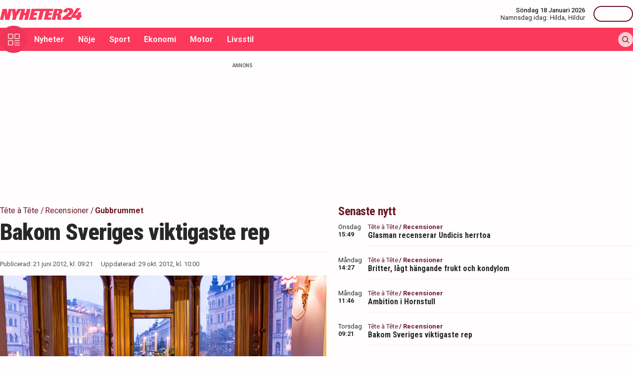

--- FILE ---
content_type: text/html; charset=utf-8
request_url: https://nyheter24.se/tete-a-tete/recensioner/709238-femton-minuter-att-langta-efter
body_size: 27842
content:
<!DOCTYPE html><html lang="sv"><head><script>(function(w,i,g){w[g]=w[g]||[];if(typeof w[g].push=='function')w[g].push(i)})
(window,'GTM-MNB5DK7','google_tags_first_party');</script><script>(function(w,d,s,l){w[l]=w[l]||[];(function(){w[l].push(arguments);})('set', 'developer_id.dYzg1YT', true);
		w[l].push({'gtm.start':new Date().getTime(),event:'gtm.js'});var f=d.getElementsByTagName(s)[0],
		j=d.createElement(s);j.async=true;j.src='/n24metrics/';
		f.parentNode.insertBefore(j,f);
		})(window,document,'script','dataLayer');</script><meta charSet="utf-8"/><meta name="viewport" content="width=device-width, initial-scale=1, minimum-scale=1, maximum-scale=5, user-scalable=yes"/><link rel="preload" as="image" imageSrcSet="https://nyheter24.se/cdn-cgi/image/width=640,format=webp,quality=80/https://cdn01.nyheter24.se/62c58ad704b004a302000028014d0c1208/old/2012/5/20/SPYBAR_02.jpg 640w, https://nyheter24.se/cdn-cgi/image/width=828,format=webp,quality=80/https://cdn01.nyheter24.se/62c58ad704b004a302000028014d0c1208/old/2012/5/20/SPYBAR_02.jpg 828w, https://nyheter24.se/cdn-cgi/image/width=1080,format=webp,quality=80/https://cdn01.nyheter24.se/62c58ad704b004a302000028014d0c1208/old/2012/5/20/SPYBAR_02.jpg 1080w, https://nyheter24.se/cdn-cgi/image/width=1200,format=webp,quality=80/https://cdn01.nyheter24.se/62c58ad704b004a302000028014d0c1208/old/2012/5/20/SPYBAR_02.jpg 1200w" imageSizes="(max-width: 640px) 100vw, (max-width: 1024px) 100vw, 100vw" fetchPriority="high"/><link rel="stylesheet" href="/_next/static/css/4c337600349a11ad.css" data-precedence="next"/><link rel="stylesheet" href="/_next/static/css/f361991f2ebaa686.css" data-precedence="next"/><link rel="preload" as="script" fetchPriority="low" href="/_next/static/chunks/webpack-1d2148ca402df6a8.js"/><script src="/_next/static/chunks/4bd1b696-c023c6e3521b1417.js" async=""></script><script src="/_next/static/chunks/255-cb395327542b56ef.js" async=""></script><script src="/_next/static/chunks/main-app-01c315f28e3eab6e.js" async=""></script><script src="/_next/static/chunks/619-ba102abea3e3d0e4.js" async=""></script><script src="/_next/static/chunks/356-d853f3972ca08013.js" async=""></script><script src="/_next/static/chunks/830-c8178863cd88279a.js" async=""></script><script src="/_next/static/chunks/500-9e7498cf377e31d0.js" async=""></script><script src="/_next/static/chunks/246-7df68572a3451c60.js" async=""></script><script src="/_next/static/chunks/716-84e7baee78ccc725.js" async=""></script><script src="/_next/static/chunks/app/(web)/layout-7860d5c94c772977.js" async=""></script><script src="/_next/static/chunks/app/(web)/error-5705392494e30386.js" async=""></script><script src="/_next/static/chunks/422-ba8daca21651a6f2.js" async=""></script><script src="/_next/static/chunks/app/(web)/%5B%5B...slug%5D%5D/page-6c77b3d8c0a48b72.js" async=""></script><link rel="preload" href="https://lwadm.com/lw/pbjs?pid=de12c85c-9f18-47ef-aa5a-9ba4428900ec" as="script"/><meta name="next-size-adjust" content=""/><link rel="dns-prefetch" href="//fonts.googleapis.com"/><link rel="dns-prefetch" href="//fonts.gstatic.com"/><link rel="dns-prefetch" href="//www.googletagmanager.com"/><link rel="dns-prefetch" href="//lwadm.com"/><link rel="dns-prefetch" href="//macro.adnami.io"/><link rel="dns-prefetch" href="//applets.ebxcdn.com"/><link rel="dns-prefetch" href="//cl-eu4.k5a.io"/><link rel="dns-prefetch" href="//content.viralize.tv"/><link rel="dns-prefetch" href="//api.viralize.tv"/><link rel="dns-prefetch" href="//www.gravatar.com"/><link rel="dns-prefetch" href="//cdn.pushalert.co"/><link rel="dns-prefetch" href="//www.facebook.com"/><link rel="dns-prefetch" href="//x.com"/><link rel="dns-prefetch" href="//news.nyheter24.se"/><link rel="dns-prefetch" href="//admin.nyheter24.se"/><link rel="dns-prefetch" href="//verity.lifeofsvea.se"/><link rel="dns-prefetch" href="//lifeofsvea.se"/><link rel="dns-prefetch" href="//svenskanamn.alltforforaldrar.se"/><meta name="theme-color" content="#ffffff"/><title>Bakom Sveriges viktigaste rep</title><meta name="description" content="Zeke recenserar Spy Bars VIP, Gubbrummet; det som finns bakom Sveriges viktigaste rep."/><meta name="robots" content="noarchive, max-video-preview:-1, max-image-preview:large, max-snippet:-1"/><meta name="msvalidate.01" content="D2FCE58859029D47131359945DDE0B0B"/><meta name="fb:pages" content="112920858743936"/><meta name="article:publisher" content="https://www.facebook.com/nyheter24"/><meta name="mrf:tags" content="contentType:article"/><meta name="article:subsection" content="Recensioner"/><link rel="canonical" href="https://nyheter24.se/tete-a-tete/recensioner/709238-femton-minuter-att-langta-efter"/><link rel="alternate" type="application/rss+xml" title="Nyheter24: Recensioner" href="https://rss.nyheter24.se/tete-a-tete/recensioner/709238-femton-minuter-att-langta-efter"/><link rel="alternate" type="application/rss+xml" title="Nyheter24: Bakom Sveriges viktigaste rep" href="https://rss.nyheter24.se/tete-a-tete/recensioner/709238-femton-minuter-att-langta-efter"/><meta name="apple-itunes-app" content="app-id=501678398"/><meta property="fb:app_id" content="257102857732918"/><meta name="google-site-verification" content="1kQ90AuGxGWtitCY0REJyw-oFlhiGN-nhyrZr2Bb0zU"/><meta property="og:title" content="Bakom Sveriges viktigaste rep"/><meta property="og:description" content="Zeke recenserar Spy Bars VIP, Gubbrummet; det som finns bakom Sveriges viktigaste rep."/><meta property="og:url" content="https://nyheter24.se/tete-a-tete/recensioner/709238-femton-minuter-att-langta-efter"/><meta property="og:image" content="https://cdn01.nyheter24.se/62c58ad704b004a302000028014d0c1208/old/2012/5/20/SPYBAR_02.jpg"/><meta property="og:image:width" content="1200"/><meta property="og:image:height" content="675"/><meta property="og:type" content="article"/><meta property="article:published_time" content="2012-06-21T07:21:09.000Z"/><meta property="article:author" content="Zeke Tastas"/><meta property="article:section" content="Tête à Tête"/><meta property="article:tag" content="Gubbrummet"/><meta property="article:tag" content="Recension"/><meta property="article:tag" content="Spy Bar"/><meta property="article:tag" content="Zeke Tastas"/><meta name="twitter:card" content="summary_large_image"/><meta name="twitter:title" content="Bakom Sveriges viktigaste rep"/><meta name="twitter:description" content="Zeke recenserar Spy Bars VIP, Gubbrummet; det som finns bakom Sveriges viktigaste rep."/><meta name="twitter:image:type" content="image/png"/><meta name="twitter:image:width" content="1200"/><meta name="twitter:image:height" content="675"/><meta name="twitter:image:alt" content="Nyheter24"/><meta name="twitter:image" content="https://nyheter24.se/twitter-image-xgl6v7.png?321dafc7c671d59e"/><link rel="icon" href="/favicon.ico" type="image/x-icon" sizes="256x256"/><link rel="icon" href="/icon-xgl6v7.svg?24550c4bbb67fed8" type="image/svg+xml" sizes="any"/><link rel="apple-touch-icon" href="/apple-icon-xgl6v7.png?5856f537e80acdba" type="image/png" sizes="512x512"/><script>(self.__next_s=self.__next_s||[]).push(["https://lwadm.com/lw/pbjs?pid=de12c85c-9f18-47ef-aa5a-9ba4428900ec",{}])</script><script>(self.__next_s=self.__next_s||[]).push([0,{"async":true,"children":"var lwhb = lwhb || {cmd:[]};","id":"livewrapped"}])</script><script>(self.__next_s=self.__next_s||[]).push([0,{"async":true,"children":"window.googletag = window.googletag || { cmd: [] };","id":"gpt"}])</script><script>(self.__next_s=self.__next_s||[]).push([0,{"children":"\n                (function(){    window.__gpp_addFrame=function(e) {\n                        if(!window.frames[e]){\n                            if(document.body){\n                                var t=document.createElement(\"iframe\");\n                                t.style.cssText=\"display:none\";\n                                t.name=e;\n                                document.body.appendChild(t)}\n                            else{\n                                window.setTimeout(window.__gpp_addFrame,10,e)\n                            }\n                        }\n                    };\n                    window.__gpp_stub=function(){\n                        var e=arguments;\n                        __gpp.queue=__gpp.queue||[];\n                        __gpp.events=__gpp.events||[];\n                        if(!e.length||e.length==1&&e[0]==\"queue\"){return __gpp.queue}\n                        if(e.length==1&&e[0]==\"events\"){return __gpp.events}\n                        var t=e[0];\n                        var p=e.length>1?e[1]:null;\n                        var s=e.length>2?e[2]:null;\n                        if(t===\"ping\"){\n                            p({gppVersion:\"1.1\",cmpStatus:\"stub\",cmpDisplayStatus:\"hidden\",signalStatus:\"not ready\",supportedAPIs:[\"2:tcfeuv2\",\"5:tcfcav1\",\"6:uspv1\",\"7:usnat\",\"8:usca\",\"9:usva\",\"10:usco\",\"11:usut\",\"12:usct\"],cmpId:\"7\",sectionList:[],applicableSections:[],gppString:\"\",parsedSections:{}}, true)}\n                        else if(t===\"addEventListener\"){\n                            if(!(\"lastId\"in __gpp)){__gpp.lastId=0}__gpp.lastId++;\n                            var n=__gpp.lastId;__gpp.events.push({id:n,callback:p,parameter:s});\n                            p({eventName:\"listenerRegistered\",listenerId:n,data:true,pingData:{gppVersion:\"1.1\",cmpStatus:\"stub\",cmpDisplayStatus:\"hidden\",signalStatus:\"not ready\",supportedAPIs:[\"2:tcfeuv2\",\"5:tcfcav1\",\"6:uspv1\",\"7:usnat\",\"8:usca\",\"9:usva\",\"10:usco\",\"11:usut\",\"12:usct\"],cmpId:\"7\",sectionList:[],applicableSections:[],gppString:\"\",parsedSections:{}}},true)}\n                        else if(t===\"removeEventListener\"){\n                            var a=false;\n                            for(var i=0;i<__gpp.events.length;i++){\n                                if(__gpp.events[i].id==s){__gpp.events.splice(i,1);a=true;break}}\n                            p({eventName:\"listenerRemoved\",listenerId:s,data:a,pingData:{gppVersion:\"1.1\",cmpStatus:\"stub\",cmpDisplayStatus:\"hidden\",signalStatus:\"not ready\",supportedAPIs:[\"2:tcfeuv2\",\"5:tcfcav1\",\"6:uspv1\",\"7:usnat\",\"8:usca\",\"9:usva\",\"10:usco\",\"11:usut\",\"12:usct\"],cmpId:\"7\",sectionList:[],applicableSections:[],gppString:\"\",parsedSections:{}}},true)}\n                        else if(t===\"hasSection\"){p(false,true)}\n                        else if(t===\"getSection\"||t===\"getField\"){\n                            p(null,true)}else{__gpp.queue.push([].slice.apply(e))}};\n                    window.__gpp_msghandler=function(s){\n                        var n=typeof s.data===\"string\";\n                        try{var e=n?JSON.parse(s.data):s.data}catch(t){var e=null}\n                        if(typeof e===\"object\"&&e!==null&&\"__gppCall\"in e){\n                            var a=e.__gppCall;window.__gpp(a.command,function(e,t){\n                                var p={__gppReturn:{returnValue:e,success:t,callId:a.callId}};\n                                s.source.postMessage(n?JSON.stringify(p):p,\"*\")},\"parameter\"in a?a.parameter:null,\"version\"in a?a.version:\"1.1\")}};\n                    if(!(\"__gpp\"in window)||typeof window.__gpp!==\"function\"){\n                        window.__gpp=window.__gpp_stub;\n                        window.addEventListener(\"message\",window.__gpp_msghandler,false);\n                        window.__gpp_addFrame(\"__gppLocator\")}\n                })();\n              ","id":"lwhb-setup"}])</script><script src="/_next/static/chunks/polyfills-42372ed130431b0a.js" noModule=""></script></head><body class="__variable_0cb770 __variable_d3e4d6 bg-white text-black-500"><div hidden=""><!--$--><!--/$--></div><style>#nprogress{pointer-events:none}#nprogress .bar{background:#fc385c;position:fixed;z-index:1600;top: 0;left:0;width:100%;height:3px}#nprogress .peg{display:block;position:absolute;right:0;width:100px;height:100%;box-shadow:0 0 10px #fc385c,0 0 5px #fc385c;opacity:1;-webkit-transform:rotate(3deg) translate(0px,-4px);-ms-transform:rotate(3deg) translate(0px,-4px);transform:rotate(3deg) translate(0px,-4px)}#nprogress .spinner{display:block;position:fixed;z-index:1600;top: 15px;right:15px}#nprogress .spinner-icon{width:18px;height:18px;box-sizing:border-box;border:2px solid transparent;border-top-color:#fc385c;border-left-color:#fc385c;border-radius:50%;-webkit-animation:nprogress-spinner 400ms linear infinite;animation:nprogress-spinner 400ms linear infinite}.nprogress-custom-parent{overflow:hidden;position:relative}.nprogress-custom-parent #nprogress .bar,.nprogress-custom-parent #nprogress .spinner{position:absolute}@-webkit-keyframes nprogress-spinner{0%{-webkit-transform:rotate(0deg)}100%{-webkit-transform:rotate(360deg)}}@keyframes nprogress-spinner{0%{transform:rotate(0deg)}100%{transform:rotate(360deg)}}</style><div class="sticky top-0 z-20"><header class="bg-white"><div class="container h-14 px-2.5 lg:px-0 flex items-center justify-between"><div class="w-[100px] lg:hidden"></div><a href="/"><div class="relative w-[166px] h-[24px]"><img alt="Nyheter24" loading="lazy" decoding="async" data-nimg="fill" style="position:absolute;height:100%;width:100%;left:0;top:0;right:0;bottom:0;color:transparent" src="/images/logo_n24.svg"/></div></a><div class="hidden lg:flex items-center space-x-2"><div class="text-right"><div class="text-small-500">Söndag 18 Januari 2026</div><div class="space-x-1 flex justify-end"><a class="text-small-400 hover:underline" target="_blank" href="https://svenskanamn.alltforforaldrar.se/namnsdag">Namnsdag idag:</a><a class="text-small-400 hover:underline" target="_blank" href="https://svenskanamn.alltforforaldrar.se/visa/hilda">Hilda<!-- -->,</a><a class="text-small-400 hover:underline" target="_blank" href="https://svenskanamn.alltforforaldrar.se/visa/hildur">Hildur</a></div></div><div class="border-l h-6 mx-2" aria-hidden="true"></div><div class="flex items-center w-20 justify-end"><div class="button-small text-transparent w-20 h-8"></div></div></div><div class="w-[100px] flex space-x-2 lg:hidden justify-end"><div class="button-icon-medium"></div></div></div></header><nav class="bg-folly-500"><div class="container flex items-center pl-2.5 lg:pl-0"><button aria-label="Meny" class="my-[-16.5px] button-icon-large bg-folly-600 hover:bg-static-folly-700 text-static-folly-200 menu-button-optimized transition-optimized"><svg xmlns="http://www.w3.org/2000/svg" width="24" height="24" fill="none" viewBox="0 0 24 24"><g fill="currentColor" clip-path="url(#clip0_9_35)"><path d="M2.571 10.768h5.625a2.574 2.574 0 002.572-2.572V2.571A2.574 2.574 0 008.196 0H2.571A2.574 2.574 0 000 2.571v5.625a2.574 2.574 0 002.571 2.572zM1.714 2.57c0-.472.384-.857.857-.857h5.625c.473 0 .858.385.858.857v5.625a.858.858 0 01-.858.858H2.571a.858.858 0 01-.857-.858V2.571zM21.429 0h-5.625a2.574 2.574 0 00-2.572 2.571v5.625a2.574 2.574 0 002.572 2.572h5.625A2.574 2.574 0 0024 8.196V2.571A2.574 2.574 0 0021.429 0zm.857 8.196a.858.858 0 01-.857.858h-5.625a.858.858 0 01-.858-.858V2.571c0-.472.385-.857.857-.857h5.626c.473 0 .857.385.857.857v5.625zM2.571 24h5.625a2.574 2.574 0 002.572-2.571v-5.625a2.574 2.574 0 00-2.572-2.572H2.571A2.574 2.574 0 000 15.804v5.625A2.574 2.574 0 002.571 24zm-.857-8.196c0-.473.384-.857.857-.857h5.625c.473 0 .858.384.858.857v5.625a.858.858 0 01-.858.857H2.571a.858.858 0 01-.857-.857v-5.625zM23.143 22.286h-9.054a.857.857 0 100 1.714h9.054a.857.857 0 100-1.714zM23.143 13.232h-9.054a.857.857 0 100 1.715h9.054a.857.857 0 100-1.715zM23.143 17.759h-9.054a.857.857 0 100 1.714h9.054a.857.857 0 100-1.714z"></path></g><defs><clipPath id="clip0_9_35"><path fill="#fff" d="M0 0H24V24H0z"></path></clipPath></defs></svg></button><div class="flex-1 whitespace-nowrap overflow-x-auto no-scrollbar transition-opacity opacity-100"><a target="_self" class="text-body-700 inline-block py-2.5 px-3.5 hover:bg-folly-700 text-[#FFF4F5] hover-optimized transition-optimized" href="/nyheter">Nyheter</a><a target="_self" class="text-body-700 inline-block py-2.5 px-3.5 hover:bg-folly-700 text-[#FFF4F5] hover-optimized transition-optimized" href="/noje">Nöje</a><a target="_self" class="text-body-700 inline-block py-2.5 px-3.5 hover:bg-folly-700 text-[#FFF4F5] hover-optimized transition-optimized" href="/sport">Sport</a><a target="_self" class="text-body-700 inline-block py-2.5 px-3.5 hover:bg-folly-700 text-[#FFF4F5] hover-optimized transition-optimized" href="/nyheter/ekonomi">Ekonomi</a><a target="_self" class="text-body-700 inline-block py-2.5 px-3.5 hover:bg-folly-700 text-[#FFF4F5] hover-optimized transition-optimized" href="/nyheter/motor">Motor</a><a target="_self" class="text-body-700 inline-block py-2.5 px-3.5 hover:bg-folly-700 text-[#FFF4F5] hover-optimized transition-optimized" href="/livsstil">Livsstil</a></div><div class="space-x-2 hidden lg:flex items-center"><form class="h-full"><input placeholder="Sök på Nyheter24.se" class="bg-static-white px-2 mt-2 py-1 text-body-300 text-folly-950 placeholder:text-folly-950 rounded-lg search-input-optimized transition-optimized opacity-0 w-0" value=""/></form><button aria-label="Sök" class="button-icon-small p-2"><svg xmlns="http://www.w3.org/2000/svg" width="20" height="20" fill="none" viewBox="0 0 20 20"><path fill="currentColor" fill-rule="evenodd" d="M13.762 15.176a8.5 8.5 0 111.414-1.414l4.531 4.53a1 1 0 01-1.414 1.415l-4.531-4.531zM15 8.5a6.5 6.5 0 11-13 0 6.5 6.5 0 0113 0z" clip-rule="evenodd"></path></svg></button></div></div></nav></div><nav class="bg-folly-50"><div class="container pl-2.5 lg:pl-[60px]"><div class="whitespace-nowrap overflow-x-auto no-scrollbar"></div></div></nav><div><div class="flex justify-center" style="min-height:auto"><div id="nyheter24_desktop-rm__R_4ilubqeivb_"></div></div></div><div><script type="application/ld+json">
[
    {
    "@context": "https://schema.org",
    "@type": "BreadcrumbList",
    "itemListElement": [
                        {
            "@type": "ListItem",
            "position": 1,
            "name": "Tête à Tête",
                        
            "item": "https://nyheter24.se/tete-a-tete/"
        
                    }
                ,
                    {
            "@type": "ListItem",
            "position": 2,
            "name": "Recensioner",
                        
            "item": "https://nyheter24.se/tete-a-tete/recensioner/"
        
                    }
                ,
                    {
            "@type": "ListItem",
            "position": 3,
            "name": "Gubbrummet",
                        
            "item": "https://nyheter24.se/etikett/gubbrummet"
        
                    }
            ]
},
    
{
    "@context": "https://schema.org",
    "@type": "NewsArticle",
        "mainEntityOfPage": "https://nyheter24.se/tete-a-tete/recensioner/709238-femton-minuter-att-langta-efter",
        "headline": "Bakom Sveriges viktigaste rep",
    "datePublished": "2012-06-21T09:21:09+02:00",
    "dateModified": "2012-10-29T10:00:42+01:00",
    "description": "Zeke recenserar Spy Bars VIP, Gubbrummet; det som finns bakom Sveriges viktigaste rep.",
    "wordCount":268,
    "articleSection":"Recensioner",
    "keywords":"Gubbrummet, Recension, Spy Bar, Zeke Tastas",
    "isAccessibleForFree": true,
            "author":         {
        "@context":"https://schema.org",
        "@type": "Person",
        "name": "Zeke Tastas",
        "url": "https://nyheter24.se/profil/zeke.tastas",
        "email": "zeke.tastas@tete-a-tete.se",
        "description":"Redakt\u00f6r f\u00f6r T\u00eate-\u00e0-t\u00eate, klubben En Ohelig Allians p\u00e5 K\u00e5ken och Vardagsrummet, klubben Spektakel p\u00e5 Spy Bar, klubben STUDS p\u00e5 Riche och Spymlan, klubben RecRek p\u00e5 Grand Escalier reklamens Ravelli och flitigt dampbarn.",
        "jobTitle": "Redaktör",
        "worksFor": {
            "@type": "Organization",
            "name": "Nyheter24"
        }
    }
,
        "publisher": {
    "@type": "NewsMediaOrganization",
        "foundingDate":"2008-09-30",
        "name": "Nyheter24",
    "url": "https://nyheter24.se",
    "logo": {
        "@type": "ImageObject",
        "@context":"https://schema.org",
        "url": "https://static.nyheter24.se/gfx/n24_aligned_red_logo.svg",
        "width": 980,
        "height": 131.1    }
        ,
    "sameAs":[
        "https://sv.wikipedia.org/wiki/Nyheter24",
        "https://www.youtube.com/c/nyheter24",
        "https://www.facebook.com/nyheter24",
        "https://twitter.com/Nyheter24",
        "https://www.instagram.com/nyheter24",
        "https://www.tiktok.com/@nyheter24"
    ],
    "publishingPrinciples":"https://nyheter24.se/om/1201172-nyheter24-policy#publishingPrinciples",
    "ethicsPolicy":"https://nyheter24.se/om/1201172-nyheter24-policy#ethicsPolicy",
    "masthead":"https://nyheter24.se/om/om-nyheter24/",
    "diversityPolicy":"https://nyheter24.se/om/1201172-nyheter24-policy#diversityPolicy",
    "correctionsPolicy":"https://nyheter24.se/om/1201172-nyheter24-policy#correctionsPolicy",
    "unnamedSourcesPolicy":"https://nyheter24.se/om/1201172-nyheter24-policy#unnamedSourcesPolicy",
    "missionCoveragePrioritiesPolicy":"https://nyheter24.se/om/om-nyheter24/"
    },
    "image": {
    "@type": "ImageObject",
    "url": "https://cdn01.nyheter24.se/62c58ad704b004a302000028014d0c1208/old/2012/5/20/SPYBAR_02.jpg",
    "width": 1200,
    "height": 675
}

    }]
</script></div><div class="container pt-2.5 lg:pt-6"><div class="grid gap-6 grid-cols-1 lg:grid-cols-[980px]"><div><div class="mb-5 lg:mb-6"><div><div class="text-[10px] text-black-450 font-medium leading-120 text-center uppercase">Annons</div><div class="flex justify-center" style="min-height:250px"><div id="nyheter24_desktop-panorama-0__R_2qmlubqeivb_"></div></div></div></div></div></div><div class="grid gap-6 grid-cols-1 lg:grid-cols-[660px_auto] widescreen:grid-cols-[660px_300px_300px] [&amp;&gt;*:nth-child(2)]:hidden [&amp;&gt;*:nth-child(3)]:hidden lg:[&amp;&gt;*:nth-child(2)]:block widescreen:[&amp;&gt;*:nth-child(3)]:block"><div><div class="mb-5 lg:mb-6"><div><div style="height:1px;width:1px"></div><div class="px-2.5 lg:px-0 pb-5 lg:pb-4"><div class="mb-1"><div class="flex text-folly-950 space-x-0.5 flex-wrap"><a class="text-body-400" href="/tete-a-tete"><span class="hover:underline">Tête à Tête</span> <!-- -->/</a><a class="text-body-400" href="/tete-a-tete/recensioner"><span class="hover:underline">Recensioner</span> <!-- -->/</a><a class="text-body-700" href="/etikett/gubbrummet"><span class="hover:underline">Gubbrummet</span> </a></div></div><h1 class="text-headline-h1 lg:text-[46px] mb-3">Bakom Sveriges viktigaste rep</h1><div class="border-t border-gray-500 pt-4"><div class="flex flex-col lg:flex-row text-small-400 text-black-450 space-y-1.5 lg:space-y-0 lg:space-x-4"><div>Publicerad: <!-- -->21 juni 2012, kl. 09:21</div><div>Uppdaterad: <!-- -->29 okt. 2012, kl. 10:00</div></div></div></div><div class="space-y-5 lg:space-y-4"><figure><div class="aspect-w-16 aspect-h-9"><img alt="" fetchPriority="high" loading="eager" decoding="async" data-nimg="fill" class="object-cover" style="position:absolute;height:100%;width:100%;left:0;top:0;right:0;bottom:0;color:transparent" sizes="(max-width: 640px) 100vw, (max-width: 1024px) 100vw, 100vw" srcSet="https://nyheter24.se/cdn-cgi/image/width=640,format=webp,quality=80/https://cdn01.nyheter24.se/62c58ad704b004a302000028014d0c1208/old/2012/5/20/SPYBAR_02.jpg 640w, https://nyheter24.se/cdn-cgi/image/width=828,format=webp,quality=80/https://cdn01.nyheter24.se/62c58ad704b004a302000028014d0c1208/old/2012/5/20/SPYBAR_02.jpg 828w, https://nyheter24.se/cdn-cgi/image/width=1080,format=webp,quality=80/https://cdn01.nyheter24.se/62c58ad704b004a302000028014d0c1208/old/2012/5/20/SPYBAR_02.jpg 1080w, https://nyheter24.se/cdn-cgi/image/width=1200,format=webp,quality=80/https://cdn01.nyheter24.se/62c58ad704b004a302000028014d0c1208/old/2012/5/20/SPYBAR_02.jpg 1200w" src="https://nyheter24.se/cdn-cgi/image/width=1200,format=webp,quality=80/https://cdn01.nyheter24.se/62c58ad704b004a302000028014d0c1208/old/2012/5/20/SPYBAR_02.jpg"/></div><figcaption class="figcaption">Det är alltså SÅ HÄR det ser ut! Foto: Pressbild<!-- --> </figcaption></figure><p id="video-jump-link" class="text-preamble lg:text-preamble-desktop px-2.5 lg:px-0">Zeke recenserar Spy Bars VIP, Gubbrummet; det som finns bakom Sveriges viktigaste rep.</p><div class="mx-2.5 lg:mx-0 border-y border-gray-500 pb-4"><div class="flex flex-wrap"><a class="group flex space-x-2.5 items-center mr-4 mt-4" href="/profil/zeke.tastas"><div class="relative w-[30px] h-[30px]"><img alt="Zeke Tastas" loading="lazy" decoding="async" data-nimg="fill" class="object-cover rounded-full group-hover:opacity-75" style="position:absolute;height:100%;width:100%;left:0;top:0;right:0;bottom:0;color:transparent" sizes="(max-width: 640px) 15vw, (max-width: 1024px) 15vw, 15vw" srcSet="https://nyheter24.se/cdn-cgi/image/width=96,format=webp,quality=75/https://cdn01.nyheter24.se/9f82e3f1024b004b00/profile/avatars/106177_1351523547.JPG 96w, https://nyheter24.se/cdn-cgi/image/width=128,format=webp,quality=75/https://cdn01.nyheter24.se/9f82e3f1024b004b00/profile/avatars/106177_1351523547.JPG 128w, https://nyheter24.se/cdn-cgi/image/width=256,format=webp,quality=75/https://cdn01.nyheter24.se/9f82e3f1024b004b00/profile/avatars/106177_1351523547.JPG 256w, https://nyheter24.se/cdn-cgi/image/width=384,format=webp,quality=75/https://cdn01.nyheter24.se/9f82e3f1024b004b00/profile/avatars/106177_1351523547.JPG 384w, https://nyheter24.se/cdn-cgi/image/width=640,format=webp,quality=75/https://cdn01.nyheter24.se/9f82e3f1024b004b00/profile/avatars/106177_1351523547.JPG 640w, https://nyheter24.se/cdn-cgi/image/width=828,format=webp,quality=75/https://cdn01.nyheter24.se/9f82e3f1024b004b00/profile/avatars/106177_1351523547.JPG 828w, https://nyheter24.se/cdn-cgi/image/width=1080,format=webp,quality=75/https://cdn01.nyheter24.se/9f82e3f1024b004b00/profile/avatars/106177_1351523547.JPG 1080w, https://nyheter24.se/cdn-cgi/image/width=1200,format=webp,quality=75/https://cdn01.nyheter24.se/9f82e3f1024b004b00/profile/avatars/106177_1351523547.JPG 1200w" src="https://nyheter24.se/cdn-cgi/image/width=1200,format=webp,quality=75/https://cdn01.nyheter24.se/9f82e3f1024b004b00/profile/avatars/106177_1351523547.JPG"/></div><div class="flex flex-wrap space-x-0.5 flex-1 group-hover:underline"><div class="text-small-700">Zeke Tastas<!-- -->,</div><div class="text-small-400">Redaktör</div></div></a></div></div><div class="px-2.5 lg:px-0 min-h-[256px] lg:min-h-[518px]"><div class="min-h-[200px] lg:min-h-[371px]"></div></div><div class="mt-4"><div class="bg-folly-50 text-body-700 lg:text-center mb-5 p-4 font-normal leading-[150%]">Läs mer från Nyheter24 - vårt nyhetsbrev är kostnadsfritt<a href="#" class="text-white cursor-pointer text-sm leading-5 px-2 py-1 text-center lg:ml-3 block mt-2 lg:mt-0 lg:inline-block bg-folly-500 rounded font-bold w-[114px] lg:w-auto lg:leading-normal">Prenumerera</a></div></div><div class="border-y border-gray-500 py-5 mx-2.5 lg:mx-0"><div class="flex space-x-2"><a aria-label="Se kommentarer" class="w-[44px] h-[44px] flex-center bg-folly-950 rounded-full text-static-white" href="#comments-709238"><svg xmlns="http://www.w3.org/2000/svg" fill="none" viewBox="0 0 24 24" stroke-width="1.5" stroke="currentColor" class="size-6"><path stroke-linecap="round" stroke-linejoin="round" d="M7.5 8.25h9m-9 3H12m-9.75 1.51c0 1.6 1.123 2.994 2.707 3.227 1.129.166 2.27.293 3.423.379.35.026.67.21.865.501L12 21l2.755-4.133a1.14 1.14 0 0 1 .865-.501 48.172 48.172 0 0 0 3.423-.379c1.584-.233 2.707-1.626 2.707-3.228V6.741c0-1.602-1.123-2.995-2.707-3.228A48.394 48.394 0 0 0 12 3c-2.392 0-4.744.175-7.043.513C3.373 3.746 2.25 5.14 2.25 6.741v6.018Z"></path></svg></a><a aria-label="Dela på X" rel="noopener noreferrer" target="_blank" class="w-[44px] h-[44px] flex-center bg-black-800 rounded-full text-static-white" href="http://x.com/intent/tweet?text=Bakom Sveriges viktigaste rep&amp;url=https%3A%2F%2Fnyheter24.se%2Ftete-a-tete%2Frecensioner%2F709238-femton-minuter-att-langta-efter"><svg xmlns="http://www.w3.org/2000/svg" viewBox="0 0 512 512" fill="currentColor" class="w-[16px] h-[16px]"><path d="M389.2 48h70.6L305.6 224.2 487 464H345L233.7 318.6 106.5 464H35.8l164.9-188.5L26.8 48h145.6l100.5 132.9zm-24.8 373.8h39.1L151.1 88h-42z"></path></svg></a><a aria-label="Dela på Facebook" rel="noopener noreferrer" target="_blank" class="w-[44px] h-[44px] flex-center bg-[#0866FF] rounded-full text-static-white" href="http://www.facebook.com/sharer.php?u=https%3A%2F%2Fnyheter24.se%2Ftete-a-tete%2Frecensioner%2F709238-femton-minuter-att-langta-efter"><svg xmlns="http://www.w3.org/2000/svg" width="16" height="16" fill="none" viewBox="0 0 16 16" class="w-[16px] h-[16px]"><g clip-path="url(#clip0_608_1805)"><path fill="currentColor" d="M16 8a8 8 0 1 0-9.932 7.765v-5.32h-1.65V8h1.65V6.947c0-2.723 1.232-3.985 3.905-3.985.507 0 1.382.1 1.74.198v2.216c-.19-.02-.518-.03-.925-.03-1.312 0-1.818.498-1.818 1.79V8h2.613l-.45 2.445H8.97v5.496A8 8 0 0 0 16 8"></path></g><defs><clipPath id="clip0_608_1805"><path fill="#fff" d="M0 0h16v16H0z"></path></clipPath></defs></svg></a><button aria-label="Kopiera länk till urklipp" class="flex items-center bg-folly-500 rounded-full text-static-white px-4 py-2.5 space-x-2.5 font-medium"><svg xmlns="http://www.w3.org/2000/svg" width="16" height="16" fill="none" viewBox="0 0 16 16" class="w-[16px] h-[16px]"><g fill="currentColor" clip-path="url(#clip0_608_1812)"><path d="m8.612 11.06-2.448 2.448a2.6 2.6 0 0 1-3.672 0 2.58 2.58 0 0 1-.76-1.836c0-.693.27-1.345.76-1.836L4.94 7.388a.866.866 0 0 0-1.224-1.224L1.268 8.612h-.001A4.3 4.3 0 0 0 0 11.673a4.3 4.3 0 0 0 1.268 3.06 4.31 4.31 0 0 0 3.06 1.266 4.31 4.31 0 0 0 3.06-1.266l2.448-2.448a.866.866 0 0 0-1.224-1.224M16 4.328a4.3 4.3 0 0 0-1.268-3.06 4.333 4.333 0 0 0-6.12 0L6.164 3.716A.866.866 0 1 0 7.388 4.94l2.448-2.448a2.6 2.6 0 0 1 3.672 0c.49.49.76 1.142.76 1.836a2.58 2.58 0 0 1-.76 1.836L11.06 8.612a.865.865 0 1 0 1.224 1.224l2.448-2.448A4.3 4.3 0 0 0 16 4.327"></path><path d="M4.94 11.06a.863.863 0 0 0 1.224 0l4.896-4.896A.865.865 0 1 0 9.836 4.94L4.94 9.836a.866.866 0 0 0 0 1.224"></path></g><defs><clipPath id="clip0_608_1812"><path fill="#fff" d="M0 0h16v16H0z"></path></clipPath></defs></svg><span>Länk</span></button></div><div class="border-b0 border-gray-500 mt-4 mx-2.5 lg:mx-0"><div class="flex flex-wrap tags-content"><h3 class="text-folly-950 mr-2 font-semibold">Ämne<!-- -->n<!-- -->:</h3><a class="mr-2" href="/etikett/gubbrummet">Gubbrummet<!-- -->, </a><a class="mr-2" href="/etikett/recension">Recension<!-- -->, </a><a class="mr-2" href="/etikett/spy-bar">Spy Bar<!-- -->, </a><a class="mr-2" href="/etikett/zeke-tastas">Zeke Tastas</a></div></div></div><div class="article-content relative"><div class="content px-2.5 lg:px-0"><p></p></div><div class="content px-2.5 lg:px-0"><p>Jag har en son och den fulla vidden av den visdom jag har att f&#xf6;rmedla &#xe4;r att &#x201d;det &#xe4;r sv&#xe5;rt att vara m&#xe4;nniska&#x201d;. Om och om igen, i tid och otid. Och ja, jag f&#xf6;rst&#xe5;r att jag grundar f&#xf6;r m&#xe5;nga, l&#xe5;nga och dyra terapitimmar men jag vidh&#xe5;ller &#xe4;nd&#xe5; att den insikten &#xe4;r nyckeln till lycka.</p></div><div class="mb-4 lg:mb-5 px-2.5 mx-2.5 lg:mx-0 rounded-full lg:px-0 border-solid border-black-400 bg-folly-50 border-2 leading-[36px] "><a target="_blank" class="block w-full text-center" id="google-subscribe-link" href="https://profile.google.com/cp/CgwvZy8xMWR5anlzejM"><span class="text-[14px] leading-[22px] font-semibold"><img alt="Google Subscribe" loading="lazy" width="14" height="14" decoding="async" data-nimg="1" class="m-0 mr-2 inline-block mt-[-3px]" style="color:transparent" src="/images/google.svg"/>Klicka här för att följa oss på Google</span></a></div><div class="content px-2.5 lg:px-0"><p>F&#xf6;r det &#xe4;r egentligen bara sv&#xe5;rt att vara m&#xe4;nniska tills man accepterar sin sanna natur och sl&#xe4;pper taget om allt annat.</p></div><div class="content px-2.5 lg:px-0"><p>Och min sanna natur h&#xf6;r hemma kvart i fem en l&#xf6;rdag p&#xe5; <strong>Gubbrummet</strong>.</p></div><div class="content px-2.5 lg:px-0"><p>Jag skulle g&#xe4;rna vilja p&#xe5;st&#xe5; att min sanna natur &#xe4;r att skapa enast&#xe5;ende konst, storartad litteratur, magnifik k&#xe4;rlek, starkt lysande str&#xe5;lar av genialitet som lyser l&#xe5;ngt bortom v&#xe5;r egen existens och inspirerar generation efter generation.</p></div><div class="content px-2.5 lg:px-0"><p>Men nej. Kvart i fem. P&#xe5; Gubb.</p></div><div class="content px-2.5 lg:px-0"><p>Det &#xe4;r som ett mikrouniversum, som en liten bubbla av tolerans, dekadens och flyktig v&#xe4;nskap. Inga krav och inga givna sociala strukturer. Man glider mest runt, fr&#xe5;n samtal till samtal, fr&#xe5;n l&#xe4;pp till l&#xe4;pp, fr&#xe5;n fernetj&#xe4;rn till fernetj&#xe4;rn.</p></div><div class="content px-2.5 lg:px-0"><p>Och utanf&#xf6;r forts&#xe4;tter v&#xe4;rlden snurra och innanf&#xf6;r skiter vi blankt i det.</p></div><div class="content px-2.5 lg:px-0"><p>S&#xe5; till betyget. Att det &#xe4;r litet, snyggt och begr&#xe4;nsat ger en po&#xe4;ng. Att det bara &#xe4;r &#xf6;ppet p&#xe5; helger s&#xe5; att man f&#xe5;r l&#xe4;ngta lite ger ytterligare ett po&#xe4;ng. Att <strong>David </strong>chefar fr&#xe5;n rep till h&#xe5;ngelsoffa ger ett till. Att samma m&#xe4;nniskor st&#xe5;r p&#xe5; samma st&#xe4;llen l&#xf6;rdag efter l&#xf6;rdag ger &#xe4;nnu ett po&#xe4;ng. Och avslutningsvis, att kvart i fem p&#xe5; Gubb &#xe4;r en kakofoni av ego, l&#xe4;ngtan, dr&#xf6;mmar, spruckna dr&#xf6;mmar, sorg, gl&#xe4;dje, k&#xe5;thet och m&#xe4;nsklighet f&#xe5;r den sista po&#xe4;ngen. Med en guldstj&#xe4;rna i kanten.</p></div><div class="content px-2.5 lg:px-0"><p>S&#xe5;. Gubb. <em><strong>5t av 5t</strong></em> i betyg. Bra s&#xe5;.</p></div></div><div class="px-2.5 lg:px-0"><div><h3 class="text-headline-h3 text-folly-950 mb-2.5 scroll-mt-28 lg:scroll-mt-36">Kommentarer</h3><div class="space-y-4"><div class="bg-gray-200 rounded-lg p-5 h-24 animate-pulse" style="height:6.35rem"></div></div></div></div></div></div></div><div class="mb-5 lg:mb-6"><div></div></div><div class="mb-5 lg:mb-6"><div></div></div></div><div><div class="mb-5 lg:mb-6 px-2.5 lg:px-0"><div><h3 class="text-headline-h3 text-folly-950">Senaste nytt</h3><a class="group flex bg-white space-x-2.5 py-2.5" href="/tete-a-tete/recensioner/730461-glasman-recenserar-undicis-herrtoa"><div class="w-[50px]"><div class="text-small-400">Onsdag</div><div class="text-small-700">15:49</div></div><div class="border-b-2 border-folly-50 pb-2.5 flex-1"><div class="flex text-folly-950 space-x-0.5"><div class="text-small-400">Tête à Tête</div><div class="text-small-700">/ <!-- -->Recensioner</div></div><h2 class="font-bold leading-130 group-hover:underline">Glasman recenserar Undicis herrtoa</h2></div></a><a class="group flex bg-white space-x-2.5 py-2.5" href="/tete-a-tete/recensioner/729285-opium-barcelona"><div class="w-[50px]"><div class="text-small-400">Måndag</div><div class="text-small-700">14:27</div></div><div class="border-b-2 border-folly-50 pb-2.5 flex-1"><div class="flex text-folly-950 space-x-0.5"><div class="text-small-400">Tête à Tête</div><div class="text-small-700">/ <!-- -->Recensioner</div></div><h2 class="font-bold leading-130 group-hover:underline">Britter, lågt hängande frukt och kondylom</h2></div></a><a class="group flex bg-white space-x-2.5 py-2.5" href="/tete-a-tete/recensioner/727109-ambition-i-hornstull"><div class="w-[50px]"><div class="text-small-400">Måndag</div><div class="text-small-700">11:46</div></div><div class="border-b-2 border-folly-50 pb-2.5 flex-1"><div class="flex text-folly-950 space-x-0.5"><div class="text-small-400">Tête à Tête</div><div class="text-small-700">/ <!-- -->Recensioner</div></div><h2 class="font-bold leading-130 group-hover:underline">Ambition i Hornstull</h2></div></a><a class="group flex bg-white space-x-2.5 py-2.5" href="/tete-a-tete/recensioner/709238-femton-minuter-att-langta-efter"><div class="w-[50px]"><div class="text-small-400">Torsdag</div><div class="text-small-700">09:21</div></div><div class="border-b-2 border-folly-50 pb-2.5 flex-1"><div class="flex text-folly-950 space-x-0.5"><div class="text-small-400">Tête à Tête</div><div class="text-small-700">/ <!-- -->Recensioner</div></div><h2 class="font-bold leading-130 group-hover:underline">Bakom Sveriges viktigaste rep</h2></div></a><a class="group flex bg-white space-x-2.5 py-2.5" href="/tete-a-tete/recensioner/698599-teatteri-baari"><div class="w-[50px]"><div class="text-small-400">Onsdag</div><div class="text-small-700">11:20</div></div><div class="border-b-2 border-folly-50 pb-2.5 flex-1"><div class="flex text-folly-950 space-x-0.5"><div class="text-small-400">Tête à Tête</div><div class="text-small-700">/ <!-- -->Recensioner</div></div><h2 class="font-bold leading-130 group-hover:underline">Teatteribaari</h2></div></a><a class="group flex bg-white space-x-2.5 py-2.5" href="/tete-a-tete/recensioner/693175-spridda-flashbacks-fran-wide-open"><div class="w-[50px]"><div class="text-small-400">Torsdag</div><div class="text-small-700">17:23</div></div><div class="border-b-2 border-folly-50 pb-2.5 flex-1"><div class="flex text-folly-950 space-x-0.5"><div class="text-small-400">Tête à Tête</div><div class="text-small-700">/ <!-- -->Recensioner</div></div><h2 class="font-bold leading-130 group-hover:underline">Flashback från Wide Open</h2></div></a><div class="flex justify-center mt-2.5"><a class="button" href="/senaste-nytt">Senaste nytt</a></div></div></div><div class="mb-5 lg:mb-6"><div><div class="text-[10px] text-black-450 font-medium leading-120 text-center uppercase">Annons</div><div class="flex justify-center" style="min-height:600px"><div id="nyheter24_desktop-widescreen-1__R_akmlubqeivb_"></div></div></div></div><div class="mb-5 lg:mb-6 sticky top-28"><div><div class="text-[10px] text-black-450 font-medium leading-120 text-center uppercase">Annons</div><div class="flex justify-center" style="min-height:600px"><div id="nyheter24_desktop-widescreen-1__R_bkmlubqeivb_"></div></div></div></div></div><div><div class="mb-5 lg:mb-6"><div><div class="text-[10px] text-black-450 font-medium leading-120 text-center uppercase">Annons</div><div class="flex justify-center" style="min-height:600px"><div id="nyheter24_desktop-widescreen-0__R_9smlubqeivb_"></div></div></div></div><div class="mb-5 lg:mb-6"><div><div class="text-[10px] text-black-450 font-medium leading-120 text-center uppercase">Annons</div><div class="flex justify-center" style="min-height:600px"><div id="nyheter24_desktop-widescreen-1__R_asmlubqeivb_"></div></div></div></div></div></div><div class="grid gap-6 grid-cols-1 lg:grid-cols-[980px]"><div><div class="mb-5 lg:mb-6"><div><div class="text-[10px] text-black-450 font-medium leading-120 text-center uppercase">Annons</div><div class="flex justify-center" style="min-height:250px"><div id="nyheter24_desktop-panorama-1__R_2umlubqeivb_"></div></div></div></div></div></div><div class="mb-5 lg:mb-6"><div></div></div></div><!--$--><!--/$--><footer class="bg-footer-background text-static-white"><div class="container divide-y divide-black-400 px-2.5 lg:flex lg:divide-y-0 lg:px-12 lg:py-12"><div class="lg:mr-[126px] lg:flex-1"><div class="py-5 lg:max-w-[378px]"><h3 class="mb-3 text-headline-h3">Tipsa oss!</h3><p class="mb-3 text-body-400">Har du sett eller hört något eller har förslag på vad vi borde skriva om. Har du bilder som kan intressera oss? Tipsa oss på Nyheter24! Vi är intresserade av alla tips och som tipsare har du alltid rätt att vara anonym och skyddad som källa.</p><p class="text-body-400">Mejla oss på<!-- --> <a class="link" href="mailto:tips@nyheter24.se">tips@nyheter24.se</a> <!-- -->eller ring oss på<span>+46702024841</span>.</p></div><div class="border-b border-black-400"></div><div class="py-5 lg:max-w-[378px]"><p class="text-body-700">Ansvarig utgivare och chefredaktör</p><p class="text-body-400">Henrik Eriksson,<!-- --> <a class="hover:underline" href="mailto:henrik.eriksson@nyheter24.se">henrik.eriksson@nyheter24.se</a></p></div></div><div class="divide-y divide-black-400 xl:flex xl:space-x-6 xl:divide-y-0"><div class="flex flex-col items-start py-5 lg:w-[282px]"><a class="text-body-700 hover:underline" target="_self" href="/om/om-nyheter24">Om oss</a><a class="text-body-700 hover:underline" target="_blank" href="https://nyheter24.ocast.com">Annonsera på Nyheter24</a><a class="text-body-700 hover:underline" target="_self" href="/om/tipsa-oss">Tipsa redaktionen</a><button class="text-body-700 hover:underline text-left">Hantera cookies</button><a class="text-body-700 hover:underline" target="_blank" href="/om/1419843-behandling-av-personuppgifter">Cookiepolicy</a><a class="text-body-700 hover:underline" target="_blank" href="https://lifeofsvea.se/behandling-av-personuppgifter/">Datapolicy</a><a class="text-body-700 hover:underline" target="_blank" href="https://news.google.com/publications/CAAqJggKIiBDQklTRWdnTWFnNEtERzU1YUdWMFpYSXlOQzV6WlNnQVAB?hl=sv&amp;gl=SE&amp;ceid=SE:sv">Google Nyheter</a></div><div class="flex flex-col items-start py-5 lg:w-[282px]"><a class="text-body-700 hover:underline" target="_self" href="/om/kontakta-redaktionen">Kontakta oss</a><a class="text-body-700 hover:underline" target="_self" href="/om/jobba-pa-nyheter24">Lediga tjänster</a><a class="text-body-700 hover:underline" target="_self" href="/om/jobba-pa-nyheter24/721063-vill-du-praktisera-pa-nyheter24">Praktik på Nyheter24</a><a class="text-body-700 hover:underline" target="_self" href="mailto:ads@n24g.se">Anmäl störande/felaktig annons</a><a class="text-body-700 hover:underline" target="_self" href="/om/1201172-nyheter24-policy">Redaktionell policy</a></div></div></div></footer><div class="transition-transform transition-opacity fixed z-[24] top-4 text-sm inset-x-4 rounded-lg py-2.5 px-4 shadow-lg text-static-white font-medium max-w-max mx-auto pointer-events-none opacity-0 -translate-y-full"></div><div class="bg-black-800 w-full h-full fixed inset-0 z-20 transition-opacity pointer-events-none opacity-0 pointer-events-none"></div><div class="transition-transform fixed z-20 overflow-y-auto max-w-max max-h-max inset-0 m-auto translate-y-full"></div><script src="/_next/static/chunks/webpack-1d2148ca402df6a8.js" id="_R_" async=""></script><script>(self.__next_f=self.__next_f||[]).push([0])</script><script>self.__next_f.push([1,"1:\"$Sreact.fragment\"\n2:I[9766,[],\"\"]\n3:I[8924,[],\"\"]\n6:I[4431,[],\"OutletBoundary\"]\n8:I[5278,[],\"AsyncMetadataOutlet\"]\na:I[4431,[],\"ViewportBoundary\"]\nc:I[4431,[],\"MetadataBoundary\"]\nd:\"$Sreact.suspense\"\nf:I[7150,[],\"\"]\n10:I[1402,[\"619\",\"static/chunks/619-ba102abea3e3d0e4.js\",\"356\",\"static/chunks/356-d853f3972ca08013.js\",\"830\",\"static/chunks/830-c8178863cd88279a.js\",\"500\",\"static/chunks/500-9e7498cf377e31d0.js\",\"246\",\"static/chunks/246-7df68572a3451c60.js\",\"716\",\"static/chunks/716-84e7baee78ccc725.js\",\"843\",\"static/chunks/app/(web)/layout-7860d5c94c772977.js\"],\"\"]\n14:I[1887,[\"619\",\"static/chunks/619-ba102abea3e3d0e4.js\",\"356\",\"static/chunks/356-d853f3972ca08013.js\",\"830\",\"static/chunks/830-c8178863cd88279a.js\",\"500\",\"static/chunks/500-9e7498cf377e31d0.js\",\"246\",\"static/chunks/246-7df68572a3451c60.js\",\"716\",\"static/chunks/716-84e7baee78ccc725.js\",\"843\",\"static/chunks/app/(web)/layout-7860d5c94c772977.js\"],\"\"]\n15:I[7088,[\"619\",\"static/chunks/619-ba102abea3e3d0e4.js\",\"356\",\"static/chunks/356-d853f3972ca08013.js\",\"830\",\"static/chunks/830-c8178863cd88279a.js\",\"500\",\"static/chunks/500-9e7498cf377e31d0.js\",\"246\",\"static/chunks/246-7df68572a3451c60.js\",\"716\",\"static/chunks/716-84e7baee78ccc725.js\",\"843\",\"static/chunks/app/(web)/layout-7860d5c94c772977.js\"],\"default\"]\n16:I[93,[\"619\",\"static/chunks/619-ba102abea3e3d0e4.js\",\"356\",\"static/chunks/356-d853f3972ca08013.js\",\"830\",\"static/chunks/830-c8178863cd88279a.js\",\"500\",\"static/chunks/500-9e7498cf377e31d0.js\",\"246\",\"static/chunks/246-7df68572a3451c60.js\",\"716\",\"static/chunks/716-84e7baee78ccc725.js\",\"843\",\"static/chunks/app/(web)/layout-7860d5c94c772977.js\"],\"NotificationContextProvider\"]\n17:I[5110,[\"619\",\"static/chunks/619-ba102abea3e3d0e4.js\",\"356\",\"static/chunks/356-d853f3972ca08013.js\",\"830\",\"static/chunks/830-c8178863cd88279a.js\",\"500\",\"static/chunks/500-9e7498cf377e31d0.js\",\"246\",\"static/chunks/246-7df68572a3451c60.js\",\"716\",\"static/chunks/716-84e7baee78ccc725.js\",\"843\",\"static/chunks/app/(web)/layout-7860d5c94c772977.js\"],\"AuthContextProvider\"]\n18:I[4118,[\"619\",\"stati"])</script><script>self.__next_f.push([1,"c/chunks/619-ba102abea3e3d0e4.js\",\"356\",\"static/chunks/356-d853f3972ca08013.js\",\"830\",\"static/chunks/830-c8178863cd88279a.js\",\"500\",\"static/chunks/500-9e7498cf377e31d0.js\",\"246\",\"static/chunks/246-7df68572a3451c60.js\",\"716\",\"static/chunks/716-84e7baee78ccc725.js\",\"843\",\"static/chunks/app/(web)/layout-7860d5c94c772977.js\"],\"VerityProvider\"]\n19:I[1220,[\"619\",\"static/chunks/619-ba102abea3e3d0e4.js\",\"356\",\"static/chunks/356-d853f3972ca08013.js\",\"830\",\"static/chunks/830-c8178863cd88279a.js\",\"500\",\"static/chunks/500-9e7498cf377e31d0.js\",\"246\",\"static/chunks/246-7df68572a3451c60.js\",\"716\",\"static/chunks/716-84e7baee78ccc725.js\",\"843\",\"static/chunks/app/(web)/layout-7860d5c94c772977.js\"],\"SidebarContextProvider\"]\n1a:I[7015,[\"619\",\"static/chunks/619-ba102abea3e3d0e4.js\",\"356\",\"static/chunks/356-d853f3972ca08013.js\",\"830\",\"static/chunks/830-c8178863cd88279a.js\",\"500\",\"static/chunks/500-9e7498cf377e31d0.js\",\"246\",\"static/chunks/246-7df68572a3451c60.js\",\"716\",\"static/chunks/716-84e7baee78ccc725.js\",\"843\",\"static/chunks/app/(web)/layout-7860d5c94c772977.js\"],\"ModalContextProvider\"]\n1b:I[5844,[\"619\",\"static/chunks/619-ba102abea3e3d0e4.js\",\"356\",\"static/chunks/356-d853f3972ca08013.js\",\"830\",\"static/chunks/830-c8178863cd88279a.js\",\"500\",\"static/chunks/500-9e7498cf377e31d0.js\",\"246\",\"static/chunks/246-7df68572a3451c60.js\",\"716\",\"static/chunks/716-84e7baee78ccc725.js\",\"843\",\"static/chunks/app/(web)/layout-7860d5c94c772977.js\"],\"default\"]\n1c:I[3896,[\"619\",\"static/chunks/619-ba102abea3e3d0e4.js\",\"356\",\"static/chunks/356-d853f3972ca08013.js\",\"830\",\"static/chunks/830-c8178863cd88279a.js\",\"500\",\"static/chunks/500-9e7498cf377e31d0.js\",\"246\",\"static/chunks/246-7df68572a3451c60.js\",\"716\",\"static/chunks/716-84e7baee78ccc725.js\",\"843\",\"static/chunks/app/(web)/layout-7860d5c94c772977.js\"],\"default\"]\n1d:I[9294,[\"619\",\"static/chunks/619-ba102abea3e3d0e4.js\",\"356\",\"static/chunks/356-d853f3972ca08013.js\",\"830\",\"static/chunks/830-c8178863cd88279a.js\",\"500\",\"static/chunks/500-9e7498cf377e31d0.js\",\"246\",\"static/chunks/246-7df68572a3451c60.js\",\"716\""])</script><script>self.__next_f.push([1,",\"static/chunks/716-84e7baee78ccc725.js\",\"843\",\"static/chunks/app/(web)/layout-7860d5c94c772977.js\"],\"default\"]\n24:I[7064,[\"619\",\"static/chunks/619-ba102abea3e3d0e4.js\",\"356\",\"static/chunks/356-d853f3972ca08013.js\",\"830\",\"static/chunks/830-c8178863cd88279a.js\",\"500\",\"static/chunks/500-9e7498cf377e31d0.js\",\"246\",\"static/chunks/246-7df68572a3451c60.js\",\"716\",\"static/chunks/716-84e7baee78ccc725.js\",\"843\",\"static/chunks/app/(web)/layout-7860d5c94c772977.js\"],\"default\"]\n25:I[6655,[\"619\",\"static/chunks/619-ba102abea3e3d0e4.js\",\"356\",\"static/chunks/356-d853f3972ca08013.js\",\"830\",\"static/chunks/830-c8178863cd88279a.js\",\"500\",\"static/chunks/500-9e7498cf377e31d0.js\",\"246\",\"static/chunks/246-7df68572a3451c60.js\",\"716\",\"static/chunks/716-84e7baee78ccc725.js\",\"843\",\"static/chunks/app/(web)/layout-7860d5c94c772977.js\"],\"default\"]\n26:I[7182,[\"619\",\"static/chunks/619-ba102abea3e3d0e4.js\",\"337\",\"static/chunks/app/(web)/error-5705392494e30386.js\"],\"default\"]\n27:I[2619,[\"619\",\"static/chunks/619-ba102abea3e3d0e4.js\",\"356\",\"static/chunks/356-d853f3972ca08013.js\",\"830\",\"static/chunks/830-c8178863cd88279a.js\",\"422\",\"static/chunks/422-ba8daca21651a6f2.js\",\"246\",\"static/chunks/246-7df68572a3451c60.js\",\"716\",\"static/chunks/716-84e7baee78ccc725.js\",\"798\",\"static/chunks/app/(web)/%5B%5B...slug%5D%5D/page-6c77b3d8c0a48b72.js\"],\"\"]\n28:I[289,[\"619\",\"static/chunks/619-ba102abea3e3d0e4.js\",\"356\",\"static/chunks/356-d853f3972ca08013.js\",\"830\",\"static/chunks/830-c8178863cd88279a.js\",\"500\",\"static/chunks/500-9e7498cf377e31d0.js\",\"246\",\"static/chunks/246-7df68572a3451c60.js\",\"716\",\"static/chunks/716-84e7baee78ccc725.js\",\"843\",\"static/chunks/app/(web)/layout-7860d5c94c772977.js\"],\"default\"]\n29:I[5456,[\"619\",\"static/chunks/619-ba102abea3e3d0e4.js\",\"356\",\"static/chunks/356-d853f3972ca08013.js\",\"830\",\"static/chunks/830-c8178863cd88279a.js\",\"500\",\"static/chunks/500-9e7498cf377e31d0.js\",\"246\",\"static/chunks/246-7df68572a3451c60.js\",\"716\",\"static/chunks/716-84e7baee78ccc725.js\",\"843\",\"static/chunks/app/(web)/layout-7860d5c94c772977.js\"],\"default\"]\n2a:I[671,"])</script><script>self.__next_f.push([1,"[\"619\",\"static/chunks/619-ba102abea3e3d0e4.js\",\"356\",\"static/chunks/356-d853f3972ca08013.js\",\"830\",\"static/chunks/830-c8178863cd88279a.js\",\"500\",\"static/chunks/500-9e7498cf377e31d0.js\",\"246\",\"static/chunks/246-7df68572a3451c60.js\",\"716\",\"static/chunks/716-84e7baee78ccc725.js\",\"843\",\"static/chunks/app/(web)/layout-7860d5c94c772977.js\"],\"default\"]\n2b:I[712,[\"619\",\"static/chunks/619-ba102abea3e3d0e4.js\",\"356\",\"static/chunks/356-d853f3972ca08013.js\",\"830\",\"static/chunks/830-c8178863cd88279a.js\",\"500\",\"static/chunks/500-9e7498cf377e31d0.js\",\"246\",\"static/chunks/246-7df68572a3451c60.js\",\"716\",\"static/chunks/716-84e7baee78ccc725.js\",\"843\",\"static/chunks/app/(web)/layout-7860d5c94c772977.js\"],\"default\"]\n:HL[\"/_next/static/media/47cbc4e2adbc5db9-s.p.woff2\",\"font\",{\"crossOrigin\":\"\",\"type\":\"font/woff2\"}]\n:HL[\"/_next/static/media/dc1a31dd116e0329-s.p.woff2\",\"font\",{\"crossOrigin\":\"\",\"type\":\"font/woff2\"}]\n:HL[\"/_next/static/css/4c337600349a11ad.css\",\"style\"]\n:HL[\"/_next/static/css/f361991f2ebaa686.css\",\"style\"]\n"])</script><script>self.__next_f.push([1,"0:{\"P\":null,\"b\":\"1xZaBz-U2TZXgQU7AH1DM\",\"p\":\"\",\"c\":[\"\",\"tete-a-tete\",\"recensioner\",\"709238-femton-minuter-att-langta-efter\"],\"i\":false,\"f\":[[[\"\",{\"children\":[\"(web)\",{\"children\":[[\"slug\",\"tete-a-tete/recensioner/709238-femton-minuter-att-langta-efter\",\"oc\"],{\"children\":[\"__PAGE__\",{}]}]},\"$undefined\",\"$undefined\",true]}],[\"\",[\"$\",\"$1\",\"c\",{\"children\":[null,[\"$\",\"$L2\",null,{\"parallelRouterKey\":\"children\",\"error\":\"$undefined\",\"errorStyles\":\"$undefined\",\"errorScripts\":\"$undefined\",\"template\":[\"$\",\"$L3\",null,{}],\"templateStyles\":\"$undefined\",\"templateScripts\":\"$undefined\",\"notFound\":[[[\"$\",\"title\",null,{\"children\":\"404: This page could not be found.\"}],[\"$\",\"div\",null,{\"style\":{\"fontFamily\":\"system-ui,\\\"Segoe UI\\\",Roboto,Helvetica,Arial,sans-serif,\\\"Apple Color Emoji\\\",\\\"Segoe UI Emoji\\\"\",\"height\":\"100vh\",\"textAlign\":\"center\",\"display\":\"flex\",\"flexDirection\":\"column\",\"alignItems\":\"center\",\"justifyContent\":\"center\"},\"children\":[\"$\",\"div\",null,{\"children\":[[\"$\",\"style\",null,{\"dangerouslySetInnerHTML\":{\"__html\":\"body{color:#000;background:#fff;margin:0}.next-error-h1{border-right:1px solid rgba(0,0,0,.3)}@media (prefers-color-scheme:dark){body{color:#fff;background:#000}.next-error-h1{border-right:1px solid rgba(255,255,255,.3)}}\"}}],[\"$\",\"h1\",null,{\"className\":\"next-error-h1\",\"style\":{\"display\":\"inline-block\",\"margin\":\"0 20px 0 0\",\"padding\":\"0 23px 0 0\",\"fontSize\":24,\"fontWeight\":500,\"verticalAlign\":\"top\",\"lineHeight\":\"49px\"},\"children\":404}],[\"$\",\"div\",null,{\"style\":{\"display\":\"inline-block\"},\"children\":[\"$\",\"h2\",null,{\"style\":{\"fontSize\":14,\"fontWeight\":400,\"lineHeight\":\"49px\",\"margin\":0},\"children\":\"This page could not be found.\"}]}]]}]}]],[]],\"forbidden\":\"$undefined\",\"unauthorized\":\"$undefined\"}]]}],{\"children\":[\"(web)\",[\"$\",\"$1\",\"c\",{\"children\":[[[\"$\",\"link\",\"0\",{\"rel\":\"stylesheet\",\"href\":\"/_next/static/css/4c337600349a11ad.css\",\"precedence\":\"next\",\"crossOrigin\":\"$undefined\",\"nonce\":\"$undefined\"}],[\"$\",\"link\",\"1\",{\"rel\":\"stylesheet\",\"href\":\"/_next/static/css/f361991f2ebaa686.css\",\"precedence\":\"next\",\"crossOrigin\":\"$undefined\",\"nonce\":\"$undefined\"}]],\"$L4\"]}],{\"children\":[[\"slug\",\"tete-a-tete/recensioner/709238-femton-minuter-att-langta-efter\",\"oc\"],[\"$\",\"$1\",\"c\",{\"children\":[null,[\"$\",\"$L2\",null,{\"parallelRouterKey\":\"children\",\"error\":\"$undefined\",\"errorStyles\":\"$undefined\",\"errorScripts\":\"$undefined\",\"template\":[\"$\",\"$L3\",null,{}],\"templateStyles\":\"$undefined\",\"templateScripts\":\"$undefined\",\"notFound\":\"$undefined\",\"forbidden\":\"$undefined\",\"unauthorized\":\"$undefined\"}]]}],{\"children\":[\"__PAGE__\",[\"$\",\"$1\",\"c\",{\"children\":[\"$L5\",null,[\"$\",\"$L6\",null,{\"children\":[\"$L7\",[\"$\",\"$L8\",null,{\"promise\":\"$@9\"}]]}]]}],{},null,false]},null,false]},null,false]},null,false],[\"$\",\"$1\",\"h\",{\"children\":[null,[[\"$\",\"$La\",null,{\"children\":\"$Lb\"}],[\"$\",\"meta\",null,{\"name\":\"next-size-adjust\",\"content\":\"\"}]],[\"$\",\"$Lc\",null,{\"children\":[\"$\",\"div\",null,{\"hidden\":true,\"children\":[\"$\",\"$d\",null,{\"fallback\":null,\"children\":\"$Le\"}]}]}]]}],false]],\"m\":\"$undefined\",\"G\":[\"$f\",[]],\"s\":false,\"S\":false}\n"])</script><script>self.__next_f.push([1,"11:Tefb,"])</script><script>self.__next_f.push([1,"\n                (function(){    window.__gpp_addFrame=function(e) {\n                        if(!window.frames[e]){\n                            if(document.body){\n                                var t=document.createElement(\"iframe\");\n                                t.style.cssText=\"display:none\";\n                                t.name=e;\n                                document.body.appendChild(t)}\n                            else{\n                                window.setTimeout(window.__gpp_addFrame,10,e)\n                            }\n                        }\n                    };\n                    window.__gpp_stub=function(){\n                        var e=arguments;\n                        __gpp.queue=__gpp.queue||[];\n                        __gpp.events=__gpp.events||[];\n                        if(!e.length||e.length==1\u0026\u0026e[0]==\"queue\"){return __gpp.queue}\n                        if(e.length==1\u0026\u0026e[0]==\"events\"){return __gpp.events}\n                        var t=e[0];\n                        var p=e.length\u003e1?e[1]:null;\n                        var s=e.length\u003e2?e[2]:null;\n                        if(t===\"ping\"){\n                            p({gppVersion:\"1.1\",cmpStatus:\"stub\",cmpDisplayStatus:\"hidden\",signalStatus:\"not ready\",supportedAPIs:[\"2:tcfeuv2\",\"5:tcfcav1\",\"6:uspv1\",\"7:usnat\",\"8:usca\",\"9:usva\",\"10:usco\",\"11:usut\",\"12:usct\"],cmpId:\"7\",sectionList:[],applicableSections:[],gppString:\"\",parsedSections:{}}, true)}\n                        else if(t===\"addEventListener\"){\n                            if(!(\"lastId\"in __gpp)){__gpp.lastId=0}__gpp.lastId++;\n                            var n=__gpp.lastId;__gpp.events.push({id:n,callback:p,parameter:s});\n                            p({eventName:\"listenerRegistered\",listenerId:n,data:true,pingData:{gppVersion:\"1.1\",cmpStatus:\"stub\",cmpDisplayStatus:\"hidden\",signalStatus:\"not ready\",supportedAPIs:[\"2:tcfeuv2\",\"5:tcfcav1\",\"6:uspv1\",\"7:usnat\",\"8:usca\",\"9:usva\",\"10:usco\",\"11:usut\",\"12:usct\"],cmpId:\"7\",sectionList:[],applicableSections:[],gppString:\"\",parsedSections:{}}},true)}\n                        else if(t===\"removeEventListener\"){\n                            var a=false;\n                            for(var i=0;i\u003c__gpp.events.length;i++){\n                                if(__gpp.events[i].id==s){__gpp.events.splice(i,1);a=true;break}}\n                            p({eventName:\"listenerRemoved\",listenerId:s,data:a,pingData:{gppVersion:\"1.1\",cmpStatus:\"stub\",cmpDisplayStatus:\"hidden\",signalStatus:\"not ready\",supportedAPIs:[\"2:tcfeuv2\",\"5:tcfcav1\",\"6:uspv1\",\"7:usnat\",\"8:usca\",\"9:usva\",\"10:usco\",\"11:usut\",\"12:usct\"],cmpId:\"7\",sectionList:[],applicableSections:[],gppString:\"\",parsedSections:{}}},true)}\n                        else if(t===\"hasSection\"){p(false,true)}\n                        else if(t===\"getSection\"||t===\"getField\"){\n                            p(null,true)}else{__gpp.queue.push([].slice.apply(e))}};\n                    window.__gpp_msghandler=function(s){\n                        var n=typeof s.data===\"string\";\n                        try{var e=n?JSON.parse(s.data):s.data}catch(t){var e=null}\n                        if(typeof e===\"object\"\u0026\u0026e!==null\u0026\u0026\"__gppCall\"in e){\n                            var a=e.__gppCall;window.__gpp(a.command,function(e,t){\n                                var p={__gppReturn:{returnValue:e,success:t,callId:a.callId}};\n                                s.source.postMessage(n?JSON.stringify(p):p,\"*\")},\"parameter\"in a?a.parameter:null,\"version\"in a?a.version:\"1.1\")}};\n                    if(!(\"__gpp\"in window)||typeof window.__gpp!==\"function\"){\n                        window.__gpp=window.__gpp_stub;\n                        window.addEventListener(\"message\",window.__gpp_msghandler,false);\n                        window.__gpp_addFrame(\"__gppLocator\")}\n                })();\n              "])</script><script>self.__next_f.push([1,"4:[\"$\",\"html\",null,{\"lang\":\"sv\",\"children\":[[\"$\",\"head\",null,{\"children\":[[\"$\",\"link\",null,{\"rel\":\"dns-prefetch\",\"href\":\"//fonts.googleapis.com\"}],[\"$\",\"link\",null,{\"rel\":\"dns-prefetch\",\"href\":\"//fonts.gstatic.com\"}],[\"$\",\"link\",null,{\"rel\":\"dns-prefetch\",\"href\":\"//www.googletagmanager.com\"}],[\"$\",\"link\",null,{\"rel\":\"dns-prefetch\",\"href\":\"//lwadm.com\"}],[\"$\",\"link\",null,{\"rel\":\"dns-prefetch\",\"href\":\"//macro.adnami.io\"}],[\"$\",\"link\",null,{\"rel\":\"dns-prefetch\",\"href\":\"//applets.ebxcdn.com\"}],[\"$\",\"link\",null,{\"rel\":\"dns-prefetch\",\"href\":\"//cl-eu4.k5a.io\"}],[\"$\",\"link\",null,{\"rel\":\"dns-prefetch\",\"href\":\"//content.viralize.tv\"}],[\"$\",\"link\",null,{\"rel\":\"dns-prefetch\",\"href\":\"//api.viralize.tv\"}],[\"$\",\"link\",null,{\"rel\":\"dns-prefetch\",\"href\":\"//www.gravatar.com\"}],[\"$\",\"link\",null,{\"rel\":\"dns-prefetch\",\"href\":\"//cdn.pushalert.co\"}],[\"$\",\"link\",null,{\"rel\":\"dns-prefetch\",\"href\":\"//www.facebook.com\"}],[\"$\",\"link\",null,{\"rel\":\"dns-prefetch\",\"href\":\"//x.com\"}],[\"$\",\"link\",null,{\"rel\":\"dns-prefetch\",\"href\":\"//news.nyheter24.se\"}],[\"$\",\"link\",null,{\"rel\":\"dns-prefetch\",\"href\":\"//admin.nyheter24.se\"}],[\"$\",\"link\",null,{\"rel\":\"dns-prefetch\",\"href\":\"//verity.lifeofsvea.se\"}],[\"$\",\"link\",null,{\"rel\":\"dns-prefetch\",\"href\":\"//lifeofsvea.se\"}],[\"$\",\"link\",null,{\"rel\":\"dns-prefetch\",\"href\":\"//svenskanamn.alltforforaldrar.se\"}],[\"$\",\"$L10\",null,{\"strategy\":\"beforeInteractive\",\"src\":\"https://lwadm.com/lw/pbjs?pid=de12c85c-9f18-47ef-aa5a-9ba4428900ec\"}],[\"$\",\"$L10\",null,{\"async\":true,\"strategy\":\"beforeInteractive\",\"id\":\"livewrapped\",\"dangerouslySetInnerHTML\":{\"__html\":\"var lwhb = lwhb || {cmd:[]};\"}}],[\"$\",\"$L10\",null,{\"async\":true,\"strategy\":\"beforeInteractive\",\"id\":\"gpt\",\"dangerouslySetInnerHTML\":{\"__html\":\"window.googletag = window.googletag || { cmd: [] };\"}}],[\"$\",\"$L10\",null,{\"id\":\"lwhb-setup\",\"strategy\":\"beforeInteractive\",\"dangerouslySetInnerHTML\":{\"__html\":\"$11\"}}]]}],\"$L12\",\"$L13\"]}]\n"])</script><script>self.__next_f.push([1,"b:[[\"$\",\"meta\",\"0\",{\"charSet\":\"utf-8\"}],[\"$\",\"meta\",\"1\",{\"name\":\"viewport\",\"content\":\"width=device-width, initial-scale=1, minimum-scale=1, maximum-scale=5, user-scalable=yes\"}],[\"$\",\"meta\",\"2\",{\"name\":\"theme-color\",\"content\":\"#ffffff\"}]]\n"])</script><script>self.__next_f.push([1,"12:[\"$\",\"body\",null,{\"className\":\"__variable_0cb770 __variable_d3e4d6 bg-white text-black-500\",\"children\":[[\"$\",\"$L14\",null,{\"color\":\"#fc385c\",\"showSpinner\":false}],[\"$\",\"$L15\",null,{\"apiKey\":\"a2aaf348-1e6c-492f-85c2-d015e04c0ee1\",\"noticeId\":\"dmDyQqi2\",\"gtmId\":\"GTM-MNB5DK7\"}],[\"$\",\"$L16\",null,{\"children\":[\"$\",\"$L17\",null,{\"children\":[\"$\",\"$L18\",null,{\"children\":[\"$\",\"$L19\",null,{\"children\":[\"$\",\"$L1a\",null,{\"children\":[[\"$\",\"$L1b\",null,{}],[\"$\",\"div\",null,{\"className\":\"sticky top-0 z-20\",\"children\":[[\"$\",\"$L1c\",null,{\"namedays\":{\"names\":[{\"name\":\"Hilda\",\"url\":\"https://svenskanamn.alltforforaldrar.se/visa/hilda\"},{\"name\":\"Hildur\",\"url\":\"https://svenskanamn.alltforforaldrar.se/visa/hildur\"}],\"date\":\"Söndag 18 Januari 2026\"}}],[\"$\",\"$L1d\",null,{\"mainMenu\":[{\"id\":\"762\",\"title\":\"Nyheter\",\"url\":\"/nyheter/\",\"target\":\"self\",\"children\":{\"772\":{\"id\":\"772\",\"title\":\"Inrikes\",\"url\":\"/nyheter/inrikes/\",\"target\":\"self\"},\"774\":{\"id\":\"774\",\"title\":\"Utrikes\",\"url\":\"/nyheter/utrikes/\",\"target\":\"self\"},\"1306\":{\"id\":\"1306\",\"title\":\"Teknik\",\"url\":\"/nyheter/teknik/\",\"target\":\"self\"},\"1350\":{\"id\":\"1350\",\"title\":\"Konsument\",\"url\":\"/nyheter/konsument\",\"target\":\"self\"},\"1354\":{\"id\":\"1354\",\"title\":\"Politik\",\"url\":\"/nyheter/politik\",\"target\":\"self\"}}},{\"id\":\"764\",\"title\":\"Nöje\",\"url\":\"/noje/\",\"target\":\"self\",\"children\":{\"1080\":{\"id\":\"1080\",\"title\":\"TV\",\"url\":\"/noje/tv/\",\"target\":\"self\"},\"1084\":{\"id\":\"1084\",\"title\":\"Kungligt\",\"url\":\"/noje/kungligt/\",\"target\":\"self\"},\"1098\":{\"id\":\"1098\",\"title\":\"Kändisar\",\"url\":\"/noje/kandisar/\",\"target\":\"self\"},\"1332\":{\"id\":\"1332\",\"title\":\"Kultur\",\"url\":\"/noje/kultur/\",\"target\":\"self\"}}},{\"id\":\"1108\",\"title\":\"Sport\",\"url\":\"/sport/\",\"target\":\"self\",\"children\":{\"1355\":{\"id\":\"1355\",\"title\":\"Fotboll\",\"url\":\"/sport/fotboll\",\"target\":\"self\"},\"1356\":{\"id\":\"1356\",\"title\":\"Hockey\",\"url\":\"/sport/hockey\",\"target\":\"self\"}}},{\"id\":\"1196\",\"title\":\"Ekonomi\",\"url\":\"/nyheter/ekonomi/\",\"target\":\"self\",\"children\":{\"1357\":{\"id\":\"1357\",\"title\":\"Näringsliv\",\"url\":\"/nyheter/ekonomi/naringsliv\",\"target\":\"self\"},\"1358\":{\"id\":\"1358\",\"title\":\"Privatekonomi\",\"url\":\"/nyheter/ekonomi/privatekonomi\",\"target\":\"self\"}}},{\"id\":\"1104\",\"title\":\"Motor\",\"url\":\"/nyheter/motor/\",\"target\":\"self\"},{\"id\":\"1335\",\"title\":\"Livsstil\",\"url\":\"/livsstil\",\"target\":\"self\"}],\"sidebarMenu\":[{\"id\":\"670\",\"title\":\"Nyheter\",\"url\":\"/nyheter/\",\"target\":\"self\",\"children\":{\"672\":{\"id\":\"672\",\"title\":\"Inrikes\",\"url\":\"/nyheter/inrikes/\",\"target\":\"self\"},\"674\":{\"id\":\"674\",\"title\":\"Utrikes\",\"url\":\"/nyheter/utrikes/\",\"target\":\"self\"},\"1307\":{\"id\":\"1307\",\"title\":\"Teknik\",\"url\":\"/nyheter/teknik/\",\"target\":\"self\"},\"1351\":{\"id\":\"1351\",\"title\":\"Konsument\",\"url\":\"/nyheter/konsument\",\"target\":\"self\"},\"1359\":{\"id\":\"1359\",\"title\":\"Politik\",\"url\":\"/nyheter/politik\",\"target\":\"self\"}}},{\"id\":\"684\",\"title\":\"Nöje\",\"url\":\"/noje/\",\"target\":\"self\",\"children\":{\"1088\":{\"id\":\"1088\",\"title\":\"TV\",\"url\":\"/noje/tv/\",\"target\":\"self\"},\"1094\":{\"id\":\"1094\",\"title\":\"Kungligt\",\"url\":\"/noje/kungligt/\",\"target\":\"self\"},\"1096\":{\"id\":\"1096\",\"title\":\"Kändisar\",\"url\":\"/noje/kandisar/\",\"target\":\"self\"},\"1333\":{\"id\":\"1333\",\"title\":\"Kultur\",\"url\":\"/noje/kultur/\",\"target\":\"self\"}}},{\"id\":\"1199\",\"title\":\"Ekonomi\",\"url\":\"/nyheter/ekonomi/\",\"target\":\"self\",\"children\":{\"1221\":{\"id\":\"1221\",\"title\":\"Privatekonomi\",\"url\":\"/nyheter/ekonomi/privatekonomi\",\"target\":\"self\"},\"1360\":{\"id\":\"1360\",\"title\":\"Näringsliv\",\"url\":\"/nyheter/ekonomi/naringsliv\",\"target\":\"self\"}}},{\"id\":\"1334\",\"title\":\"Livsstil\",\"url\":\"/livsstil\",\"target\":\"self\"},{\"id\":\"1216\",\"title\":\"Motor\",\"url\":\"/nyheter/motor/\",\"target\":\"self\",\"children\":{\"1217\":{\"id\":\"1217\",\"title\":\"Elbil\",\"url\":\"/nyheter/motor/elbil/\",\"target\":\"self\"},\"1218\":{\"id\":\"1218\",\"title\":\"Biltester\",\"url\":\"/nyheter/motor/biltester/\",\"target\":\"self\"},\"1222\":{\"id\":\"1222\",\"title\":\"Bilnyheter\",\"url\":\"/nyheter/motor/bilnyheter/\",\"target\":\"self\"}}},{\"id\":\"1112\",\"title\":\"Sport\",\"url\":\"/sport/\",\"target\":\"self\",\"children\":{\"1361\":{\"id\":\"1361\",\"title\":\"Fotboll\",\"url\":\"/sport/fotboll\",\"target\":\"self\"},\"1362\":{\"id\":\"1362\",\"title\":\"Hockey\",\"url\":\"/sport/hockey\",\"target\":\"self\"}}},{\"id\":\"690\",\"title\":\"Shopping\",\"url\":\"/shopping/\",\"target\":\"self\"},{\"id\":\"1174\",\"title\":\"Bloggar\",\"url\":\"\",\"target\":\"breadtext\",\"children\":{\"852\":{\"id\":\"852\",\"title\":\"Bloggbevakning\",\"url\":\"https://bloggbevakning.nyheter24.se\",\"target\":\"blank\"},\"1151\":{\"id\":\"1151\",\"title\":\"Över till Annat\",\"url\":\"https://overtillannat.nyheter24.se\",\"target\":\"blank\"}}},{\"id\":\"850\",\"title\":\"Lediga Tjänster\",\"url\":\"/om/jobba-pa-nyheter24\",\"target\":\"self\"},{\"id\":\"1215\",\"title\":\"Redaktionell policy\",\"url\":\"/om/1201172-nyheter24-policy\",\"target\":\"self\"},{\"id\":\"1219\",\"title\":\"Om oss\",\"url\":\"/om/om-nyheter24/\",\"target\":\"self\"}],\"podcasts\":[{\"title\":\"Studio Allsvenskan\",\"link\":\"https://open.spotify.com/show/2fMhk2EnrNYok8xTXJUPU6\",\"image\":\"https://static.nyheter24.se/gfx/podds/studio-allsvenskan.png\"},{\"title\":\"Sanning \u0026 konsekvens\",\"link\":\"https://open.spotify.com/show/5th0WyfauD483yPN5Ad3L1\",\"image\":\"https://static.nyheter24.se/gfx/podds/sanning-konsekvens.jpg\"},{\"title\":\"Flödet\",\"link\":\"https://open.spotify.com/show/2IvPt5Ljk69k36GTVmS5KO\",\"image\":\"https://static.nyheter24.se/gfx/podds/flodet.jpg\"},{\"title\":\"Under Huven\",\"link\":\"https://open.spotify.com/show/7A8RSEh3rQzYUhrm7iKm08\",\"image\":\"https://static.nyheter24.se/gfx/podds/under-huven.png\"},{\"title\":\"24Frågor\",\"link\":\"https://open.spotify.com/show/2VoiUKQfbHpEFIk8Looezp\",\"image\":\"https://static.nyheter24.se/gfx/podds/24-fragor.jpg\"},{\"title\":\"Ingredienserna\",\"link\":\"https://open.spotify.com/show/6yNKFUNp1BKeGGpa6Y5UUr\",\"image\":\"https://static.nyheter24.se/gfx/podds/ingredienserna.jpg\"}]}]]}],\"$L1e\",\"$L1f\",\"$L20\",\"$L21\",\"$L22\",\"$L23\"]}]}]}]}]}]]}]\n"])</script><script>self.__next_f.push([1,"13:[\"$\",\"$L24\",null,{}]\n7:null\n1e:[\"$\",\"$L25\",null,{\"menu\":\"$12:props:children:2:props:children:props:children:props:children:props:children:props:children:1:props:children:1:props:mainMenu\"}]\n"])</script><script>self.__next_f.push([1,"1f:[\"$\",\"$L2\",null,{\"parallelRouterKey\":\"children\",\"error\":\"$26\",\"errorStyles\":[],\"errorScripts\":[],\"template\":[\"$\",\"$L3\",null,{}],\"templateStyles\":\"$undefined\",\"templateScripts\":\"$undefined\",\"notFound\":[[\"$\",\"div\",null,{\"className\":\"container p-6\",\"children\":[[\"$\",\"div\",null,{\"className\":\"content\",\"children\":[[\"$\",\"h1\",null,{\"children\":\"Oj då! Sidan kunde inte hittas\"}],[\"$\",\"p\",null,{\"children\":\"Det verkar som att sidan du söker inte finns. Det kan bero på att länken är trasig eller att sidan har tagits bort.\"}],[\"$\",\"p\",null,{\"children\":\"Men oroa dig inte, vi har massor av nyheter och artiklar som väntar på dig!\"}]]}],[\"$\",\"$L27\",null,{\"className\":\"button\",\"href\":\"/\",\"prefetch\":false,\"children\":\"Till startsidan\"}]]}],[]],\"forbidden\":\"$undefined\",\"unauthorized\":\"$undefined\"}]\n"])</script><script>self.__next_f.push([1,"20:[\"$\",\"footer\",null,{\"className\":\"bg-footer-background text-static-white\",\"children\":[\"$\",\"div\",null,{\"className\":\"container divide-y divide-black-400 px-2.5 lg:flex lg:divide-y-0 lg:px-12 lg:py-12\",\"children\":[[\"$\",\"div\",null,{\"className\":\"lg:mr-[126px] lg:flex-1\",\"children\":[[\"$\",\"div\",null,{\"className\":\"py-5 lg:max-w-[378px]\",\"children\":[[\"$\",\"h3\",null,{\"className\":\"mb-3 text-headline-h3\",\"children\":\"Tipsa oss!\"}],[\"$\",\"p\",null,{\"className\":\"mb-3 text-body-400\",\"children\":\"Har du sett eller hört något eller har förslag på vad vi borde skriva om. Har du bilder som kan intressera oss? Tipsa oss på Nyheter24! Vi är intresserade av alla tips och som tipsare har du alltid rätt att vara anonym och skyddad som källa.\"}],[\"$\",\"p\",null,{\"className\":\"text-body-400\",\"children\":[\"Mejla oss på\",\" \",[\"$\",\"$L27\",null,{\"href\":\"mailto:tips@nyheter24.se\",\"className\":\"link\",\"prefetch\":false,\"children\":\"tips@nyheter24.se\"}],\" \",\"eller ring oss på\",[\"$\",\"span\",null,{\"children\":\"+46702024841\"}],\".\"]}]]}],[\"$\",\"div\",null,{\"className\":\"border-b border-black-400\"}],[\"$\",\"div\",null,{\"className\":\"py-5 lg:max-w-[378px]\",\"children\":[[\"$\",\"p\",null,{\"className\":\"text-body-700\",\"children\":\"Ansvarig utgivare och chefredaktör\"}],[\"$\",\"p\",null,{\"className\":\"text-body-400\",\"children\":[\"Henrik Eriksson,\",\" \",[\"$\",\"$L27\",null,{\"prefetch\":false,\"href\":\"mailto:henrik.eriksson@nyheter24.se\",\"className\":\"hover:underline\",\"children\":\"henrik.eriksson@nyheter24.se\"}]]}]]}]]}],[\"$\",\"div\",null,{\"className\":\"divide-y divide-black-400 xl:flex xl:space-x-6 xl:divide-y-0\",\"children\":[[\"$\",\"div\",\"0\",{\"className\":\"flex flex-col items-start py-5 lg:w-[282px]\",\"children\":[[[\"$\",\"$1\",\"1311\",{\"children\":[[\"$\",\"$L27\",null,{\"prefetch\":false,\"className\":\"text-body-700 hover:underline\",\"target\":\"_self\",\"href\":\"/om/om-nyheter24\",\"children\":\"Om oss\"}],false]}],[\"$\",\"$1\",\"1312\",{\"children\":[[\"$\",\"$L27\",null,{\"prefetch\":false,\"className\":\"text-body-700 hover:underline\",\"target\":\"_blank\",\"href\":\"https://nyheter24.ocast.com\",\"children\":\"Annonsera på Nyheter24\"}],false]}],[\"$\",\"$1\",\"1313\",{\"children\":[[\"$\",\"$L27\",null,{\"prefetch\":false,\"className\":\"text-body-700 hover:underline\",\"target\":\"_self\",\"href\":\"/om/tipsa-oss\",\"children\":\"Tipsa redaktionen\"}],[\"$\",\"$L28\",null,{\"className\":\"text-body-700 hover:underline text-left\",\"children\":\"Hantera cookies\"}]]}],[\"$\",\"$1\",\"1315\",{\"children\":[[\"$\",\"$L27\",null,{\"prefetch\":false,\"className\":\"text-body-700 hover:underline\",\"target\":\"_blank\",\"href\":\"/om/1419843-behandling-av-personuppgifter\",\"children\":\"Cookiepolicy\"}],false]}],[\"$\",\"$1\",\"1316\",{\"children\":[[\"$\",\"$L27\",null,{\"prefetch\":false,\"className\":\"text-body-700 hover:underline\",\"target\":\"_blank\",\"href\":\"https://lifeofsvea.se/behandling-av-personuppgifter/\",\"children\":\"Datapolicy\"}],false]}],[\"$\",\"$1\",\"1349\",{\"children\":[[\"$\",\"$L27\",null,{\"prefetch\":false,\"className\":\"text-body-700 hover:underline\",\"target\":\"_blank\",\"href\":\"https://news.google.com/publications/CAAqJggKIiBDQklTRWdnTWFnNEtERzU1YUdWMFpYSXlOQzV6WlNnQVAB?hl=sv\u0026gl=SE\u0026ceid=SE:sv\",\"children\":\"Google Nyheter\"}],false]}]],false]}],[\"$\",\"div\",\"1\",{\"className\":\"flex flex-col items-start py-5 lg:w-[282px]\",\"children\":[[[\"$\",\"$1\",\"1318\",{\"children\":[[\"$\",\"$L27\",null,{\"prefetch\":false,\"className\":\"text-body-700 hover:underline\",\"target\":\"_self\",\"href\":\"/om/kontakta-redaktionen\",\"children\":\"Kontakta oss\"}],false]}],[\"$\",\"$1\",\"1319\",{\"children\":[[\"$\",\"$L27\",null,{\"prefetch\":false,\"className\":\"text-body-700 hover:underline\",\"target\":\"_self\",\"href\":\"/om/jobba-pa-nyheter24\",\"children\":\"Lediga tjänster\"}],false]}],[\"$\",\"$1\",\"1320\",{\"children\":[[\"$\",\"$L27\",null,{\"prefetch\":false,\"className\":\"text-body-700 hover:underline\",\"target\":\"_self\",\"href\":\"/om/jobba-pa-nyheter24/721063-vill-du-praktisera-pa-nyheter24\",\"children\":\"Praktik på Nyheter24\"}],false]}],[\"$\",\"$1\",\"1321\",{\"children\":[[\"$\",\"$L27\",null,{\"prefetch\":false,\"className\":\"text-body-700 hover:underline\",\"target\":\"_self\",\"href\":\"mailto:ads@n24g.se\",\"children\":\"Anmäl störande/felaktig annons\"}],false]}],[\"$\",\"$1\",\"1323\",{\"children\":[[\"$\",\"$L27\",null,{\"prefetch\":false,\"className\":\"text-body-700 hover:underline\",\"target\":\"_self\",\"href\":\"/om/1201172-nyheter24-policy\",\"children\":\"Redaktionell policy\"}],false]}]],false]}]]}]]}]}]\n"])</script><script>self.__next_f.push([1,"21:[\"$\",\"$L29\",null,{}]\n22:[\"$\",\"$L2a\",null,{}]\n23:[\"$\",\"$L2b\",null,{}]\n"])</script><script>self.__next_f.push([1,"2c:I[4648,[\"619\",\"static/chunks/619-ba102abea3e3d0e4.js\",\"356\",\"static/chunks/356-d853f3972ca08013.js\",\"830\",\"static/chunks/830-c8178863cd88279a.js\",\"422\",\"static/chunks/422-ba8daca21651a6f2.js\",\"246\",\"static/chunks/246-7df68572a3451c60.js\",\"716\",\"static/chunks/716-84e7baee78ccc725.js\",\"798\",\"static/chunks/app/(web)/%5B%5B...slug%5D%5D/page-6c77b3d8c0a48b72.js\"],\"default\"]\n2d:I[4134,[\"619\",\"static/chunks/619-ba102abea3e3d0e4.js\",\"356\",\"static/chunks/356-d853f3972ca08013.js\",\"830\",\"static/chunks/830-c8178863cd88279a.js\",\"422\",\"static/chunks/422-ba8daca21651a6f2.js\",\"246\",\"static/chunks/246-7df68572a3451c60.js\",\"716\",\"static/chunks/716-84e7baee78ccc725.js\",\"798\",\"static/chunks/app/(web)/%5B%5B...slug%5D%5D/page-6c77b3d8c0a48b72.js\"],\"GoogleAdvertisement\"]\n30:I[622,[],\"IconMark\"]\n2e:Te56,"])</script><script>self.__next_f.push([1,"\u003cscript type=\"application/ld+json\"\u003e\n[\n    {\n    \"@context\": \"https://schema.org\",\n    \"@type\": \"BreadcrumbList\",\n    \"itemListElement\": [\n                        {\n            \"@type\": \"ListItem\",\n            \"position\": 1,\n            \"name\": \"Tête à Tête\",\n                        \n            \"item\": \"https://nyheter24.se/tete-a-tete/\"\n        \n                    }\n                ,\n                    {\n            \"@type\": \"ListItem\",\n            \"position\": 2,\n            \"name\": \"Recensioner\",\n                        \n            \"item\": \"https://nyheter24.se/tete-a-tete/recensioner/\"\n        \n                    }\n                ,\n                    {\n            \"@type\": \"ListItem\",\n            \"position\": 3,\n            \"name\": \"Gubbrummet\",\n                        \n            \"item\": \"https://nyheter24.se/etikett/gubbrummet\"\n        \n                    }\n            ]\n},\n    \n{\n    \"@context\": \"https://schema.org\",\n    \"@type\": \"NewsArticle\",\n        \"mainEntityOfPage\": \"https://nyheter24.se/tete-a-tete/recensioner/709238-femton-minuter-att-langta-efter\",\n        \"headline\": \"Bakom Sveriges viktigaste rep\",\n    \"datePublished\": \"2012-06-21T09:21:09+02:00\",\n    \"dateModified\": \"2012-10-29T10:00:42+01:00\",\n    \"description\": \"Zeke recenserar Spy Bars VIP, Gubbrummet; det som finns bakom Sveriges viktigaste rep.\",\n    \"wordCount\":268,\n    \"articleSection\":\"Recensioner\",\n    \"keywords\":\"Gubbrummet, Recension, Spy Bar, Zeke Tastas\",\n    \"isAccessibleForFree\": true,\n            \"author\":         {\n        \"@context\":\"https://schema.org\",\n        \"@type\": \"Person\",\n        \"name\": \"Zeke Tastas\",\n        \"url\": \"https://nyheter24.se/profil/zeke.tastas\",\n        \"email\": \"zeke.tastas@tete-a-tete.se\",\n        \"description\":\"Redakt\\u00f6r f\\u00f6r T\\u00eate-\\u00e0-t\\u00eate, klubben En Ohelig Allians p\\u00e5 K\\u00e5ken och Vardagsrummet, klubben Spektakel p\\u00e5 Spy Bar, klubben STUDS p\\u00e5 Riche och Spymlan, klubben RecRek p\\u00e5 Grand Escalier reklamens Ravelli och flitigt dampbarn.\",\n        \"jobTitle\": \"Redaktör\",\n        \"worksFor\": {\n            \"@type\": \"Organization\",\n            \"name\": \"Nyheter24\"\n        }\n    }\n,\n        \"publisher\": {\n    \"@type\": \"NewsMediaOrganization\",\n        \"foundingDate\":\"2008-09-30\",\n        \"name\": \"Nyheter24\",\n    \"url\": \"https://nyheter24.se\",\n    \"logo\": {\n        \"@type\": \"ImageObject\",\n        \"@context\":\"https://schema.org\",\n        \"url\": \"https://static.nyheter24.se/gfx/n24_aligned_red_logo.svg\",\n        \"width\": 980,\n        \"height\": 131.1    }\n        ,\n    \"sameAs\":[\n        \"https://sv.wikipedia.org/wiki/Nyheter24\",\n        \"https://www.youtube.com/c/nyheter24\",\n        \"https://www.facebook.com/nyheter24\",\n        \"https://twitter.com/Nyheter24\",\n        \"https://www.instagram.com/nyheter24\",\n        \"https://www.tiktok.com/@nyheter24\"\n    ],\n    \"publishingPrinciples\":\"https://nyheter24.se/om/1201172-nyheter24-policy#publishingPrinciples\",\n    \"ethicsPolicy\":\"https://nyheter24.se/om/1201172-nyheter24-policy#ethicsPolicy\",\n    \"masthead\":\"https://nyheter24.se/om/om-nyheter24/\",\n    \"diversityPolicy\":\"https://nyheter24.se/om/1201172-nyheter24-policy#diversityPolicy\",\n    \"correctionsPolicy\":\"https://nyheter24.se/om/1201172-nyheter24-policy#correctionsPolicy\",\n    \"unnamedSourcesPolicy\":\"https://nyheter24.se/om/1201172-nyheter24-policy#unnamedSourcesPolicy\",\n    \"missionCoveragePrioritiesPolicy\":\"https://nyheter24.se/om/om-nyheter24/\"\n    },\n    \"image\": {\n    \"@type\": \"ImageObject\",\n    \"url\": \"https://cdn01.nyheter24.se/62c58ad704b004a302000028014d0c1208/old/2012/5/20/SPYBAR_02.jpg\",\n    \"width\": 1200,\n    \"height\": 675\n}\n\n    }]\n\u003c/script\u003e"])</script><script>self.__next_f.push([1,"5:[[[\"$\",\"div\",null,{\"children\":[false,[\"$\",\"div\",null,{\"className\":\"flex justify-center\",\"style\":{\"minHeight\":\"auto\"},\"children\":[\"$\",\"$L2c\",null,{\"id\":\"desktop-rm\",\"sizes\":\"$undefined\",\"keywords\":[\"Tête à Tête\",\"by-ZT\",\"Gubbrummet\",\"Recension\",\"Spy Bar\",\"Zeke Tastas\"],\"path\":\"/tete-a-tete/recensioner/709238-femton-minuter-att-langta-efter\"}]}]]}],[\"$\",\"$L2d\",null,{\"format\":\"INTERSTITIAL\"}],[\"$\",\"$L2d\",null,{\"format\":\"BOTTOM_ANCHOR\"}]],[\"$\",\"div\",null,{\"dangerouslySetInnerHTML\":{\"__html\":\"$2e\"}}],\"$L2f\",false]\n"])</script><script>self.__next_f.push([1,"9:{\"metadata\":[[\"$\",\"title\",\"0\",{\"children\":\"Bakom Sveriges viktigaste rep\"}],[\"$\",\"meta\",\"1\",{\"name\":\"description\",\"content\":\"Zeke recenserar Spy Bars VIP, Gubbrummet; det som finns bakom Sveriges viktigaste rep.\"}],[\"$\",\"meta\",\"2\",{\"name\":\"robots\",\"content\":\"noarchive, max-video-preview:-1, max-image-preview:large, max-snippet:-1\"}],[\"$\",\"meta\",\"3\",{\"name\":\"msvalidate.01\",\"content\":\"D2FCE58859029D47131359945DDE0B0B\"}],[\"$\",\"meta\",\"4\",{\"name\":\"fb:pages\",\"content\":\"112920858743936\"}],[\"$\",\"meta\",\"5\",{\"name\":\"article:publisher\",\"content\":\"https://www.facebook.com/nyheter24\"}],[\"$\",\"meta\",\"6\",{\"name\":\"mrf:tags\",\"content\":\"contentType:article\"}],[\"$\",\"meta\",\"7\",{\"name\":\"article:subsection\",\"content\":\"Recensioner\"}],[\"$\",\"link\",\"8\",{\"rel\":\"canonical\",\"href\":\"https://nyheter24.se/tete-a-tete/recensioner/709238-femton-minuter-att-langta-efter\"}],[\"$\",\"link\",\"9\",{\"rel\":\"alternate\",\"type\":\"application/rss+xml\",\"title\":\"Nyheter24: Recensioner\",\"href\":\"https://rss.nyheter24.se/tete-a-tete/recensioner/709238-femton-minuter-att-langta-efter\"}],[\"$\",\"link\",\"10\",{\"rel\":\"alternate\",\"type\":\"application/rss+xml\",\"title\":\"Nyheter24: Bakom Sveriges viktigaste rep\",\"href\":\"https://rss.nyheter24.se/tete-a-tete/recensioner/709238-femton-minuter-att-langta-efter\"}],[\"$\",\"meta\",\"11\",{\"name\":\"apple-itunes-app\",\"content\":\"app-id=501678398\"}],[\"$\",\"meta\",\"12\",{\"property\":\"fb:app_id\",\"content\":\"257102857732918\"}],[\"$\",\"meta\",\"13\",{\"name\":\"google-site-verification\",\"content\":\"1kQ90AuGxGWtitCY0REJyw-oFlhiGN-nhyrZr2Bb0zU\"}],[\"$\",\"meta\",\"14\",{\"property\":\"og:title\",\"content\":\"Bakom Sveriges viktigaste rep\"}],[\"$\",\"meta\",\"15\",{\"property\":\"og:description\",\"content\":\"Zeke recenserar Spy Bars VIP, Gubbrummet; det som finns bakom Sveriges viktigaste rep.\"}],[\"$\",\"meta\",\"16\",{\"property\":\"og:url\",\"content\":\"https://nyheter24.se/tete-a-tete/recensioner/709238-femton-minuter-att-langta-efter\"}],[\"$\",\"meta\",\"17\",{\"property\":\"og:image\",\"content\":\"https://cdn01.nyheter24.se/62c58ad704b004a302000028014d0c1208/old/2012/5/20/SPYBAR_02.jpg\"}],[\"$\",\"meta\",\"18\",{\"property\":\"og:image:width\",\"content\":\"1200\"}],[\"$\",\"meta\",\"19\",{\"property\":\"og:image:height\",\"content\":\"675\"}],[\"$\",\"meta\",\"20\",{\"property\":\"og:type\",\"content\":\"article\"}],[\"$\",\"meta\",\"21\",{\"property\":\"article:published_time\",\"content\":\"2012-06-21T07:21:09.000Z\"}],[\"$\",\"meta\",\"22\",{\"property\":\"article:author\",\"content\":\"Zeke Tastas\"}],[\"$\",\"meta\",\"23\",{\"property\":\"article:section\",\"content\":\"Tête à Tête\"}],[\"$\",\"meta\",\"24\",{\"property\":\"article:tag\",\"content\":\"Gubbrummet\"}],[\"$\",\"meta\",\"25\",{\"property\":\"article:tag\",\"content\":\"Recension\"}],[\"$\",\"meta\",\"26\",{\"property\":\"article:tag\",\"content\":\"Spy Bar\"}],[\"$\",\"meta\",\"27\",{\"property\":\"article:tag\",\"content\":\"Zeke Tastas\"}],[\"$\",\"meta\",\"28\",{\"name\":\"twitter:card\",\"content\":\"summary_large_image\"}],[\"$\",\"meta\",\"29\",{\"name\":\"twitter:title\",\"content\":\"Bakom Sveriges viktigaste rep\"}],[\"$\",\"meta\",\"30\",{\"name\":\"twitter:description\",\"content\":\"Zeke recenserar Spy Bars VIP, Gubbrummet; det som finns bakom Sveriges viktigaste rep.\"}],[\"$\",\"meta\",\"31\",{\"name\":\"twitter:image:type\",\"content\":\"image/png\"}],[\"$\",\"meta\",\"32\",{\"name\":\"twitter:image:width\",\"content\":\"1200\"}],[\"$\",\"meta\",\"33\",{\"name\":\"twitter:image:height\",\"content\":\"675\"}],[\"$\",\"meta\",\"34\",{\"name\":\"twitter:image:alt\",\"content\":\"Nyheter24\"}],[\"$\",\"meta\",\"35\",{\"name\":\"twitter:image\",\"content\":\"https://nyheter24.se/twitter-image-xgl6v7.png?321dafc7c671d59e\"}],[\"$\",\"link\",\"36\",{\"rel\":\"icon\",\"href\":\"/favicon.ico\",\"type\":\"image/x-icon\",\"sizes\":\"256x256\"}],[\"$\",\"link\",\"37\",{\"rel\":\"icon\",\"href\":\"/icon-xgl6v7.svg?24550c4bbb67fed8\",\"type\":\"image/svg+xml\",\"sizes\":\"any\"}],[\"$\",\"link\",\"38\",{\"rel\":\"apple-touch-icon\",\"href\":\"/apple-icon-xgl6v7.png?5856f537e80acdba\",\"type\":\"image/png\",\"sizes\":\"512x512\"}],[\"$\",\"$L30\",\"39\",{}]],\"error\":null,\"digest\":\"$undefined\"}\n"])</script><script>self.__next_f.push([1,"e:\"$9:metadata\"\n"])</script><script>self.__next_f.push([1,"31:I[6217,[\"619\",\"static/chunks/619-ba102abea3e3d0e4.js\",\"356\",\"static/chunks/356-d853f3972ca08013.js\",\"830\",\"static/chunks/830-c8178863cd88279a.js\",\"422\",\"static/chunks/422-ba8daca21651a6f2.js\",\"246\",\"static/chunks/246-7df68572a3451c60.js\",\"716\",\"static/chunks/716-84e7baee78ccc725.js\",\"798\",\"static/chunks/app/(web)/%5B%5B...slug%5D%5D/page-6c77b3d8c0a48b72.js\"],\"default\"]\n32:T70a,"])</script><script>self.__next_f.push([1,"\u003cp\u003e\u003c/p\u003e\r\n\u003cp\u003eJag har en son och den fulla vidden av den visdom jag har att förmedla är att ”det är svårt att vara människa”. Om och om igen, i tid och otid. Och ja, jag förstår att jag grundar för många, långa och dyra terapitimmar men jag vidhåller ändå att den insikten är nyckeln till lycka.\u003c/p\u003e\r\n\u003cp\u003eFör det är egentligen bara svårt att vara människa tills man accepterar sin sanna natur och släpper taget om allt annat.\u003c/p\u003e\r\n\u003cp\u003eOch min sanna natur hör hemma kvart i fem en lördag på \u003cstrong\u003eGubbrummet\u003c/strong\u003e.\u003c/p\u003e\r\n\u003cp\u003eJag skulle gärna vilja påstå att min sanna natur är att skapa enastående konst, storartad litteratur, magnifik kärlek, starkt lysande strålar av genialitet som lyser långt bortom vår egen existens och inspirerar generation efter generation.\u003c/p\u003e\r\n\u003cp\u003eMen nej. Kvart i fem. På Gubb.\u003c/p\u003e\r\n\u003cp\u003eDet är som ett mikrouniversum, som en liten bubbla av tolerans, dekadens och flyktig vänskap. Inga krav och inga givna sociala strukturer. Man glider mest runt, från samtal till samtal, från läpp till läpp, från fernetjärn till fernetjärn.\u003c/p\u003e\r\n\u003cp\u003eOch utanför fortsätter världen snurra och innanför skiter vi blankt i det.\u003c/p\u003e\r\n\u003cp\u003eSå till betyget. Att det är litet, snyggt och begränsat ger en poäng. Att det bara är öppet på helger så att man får längta lite ger ytterligare ett poäng. Att \u003cstrong\u003eDavid \u003c/strong\u003echefar från rep till hångelsoffa ger ett till. Att samma människor står på samma ställen lördag efter lördag ger ännu ett poäng. Och avslutningsvis, att kvart i fem på Gubb är en kakofoni av ego, längtan, drömmar, spruckna drömmar, sorg, glädje, kåthet och mänsklighet får den sista poängen. Med en guldstjärna i kanten.\u003c/p\u003e\r\n\u003cp\u003eSå. Gubb. \u003cem\u003e\u003cstrong\u003e5t av 5t\u003c/strong\u003e\u003c/em\u003e i betyg. Bra så.\u003c/p\u003e"])</script><script>self.__next_f.push([1,"2f:[\"$\",\"div\",null,{\"className\":\"container pt-2.5 lg:pt-6\",\"children\":[[[\"$\",\"div\",\"row-0\",{\"className\":\"grid gap-6 grid-cols-1 lg:grid-cols-[980px]\",\"children\":[[\"$\",\"div\",\"row-0-column-0\",{\"children\":[[\"$\",\"div\",\"44212\",{\"className\":\"mb-5 lg:mb-6\",\"children\":[\"$\",\"div\",null,{\"children\":[[\"$\",\"div\",null,{\"className\":\"text-[10px] text-black-450 font-medium leading-120 text-center uppercase\",\"children\":\"Annons\"}],[\"$\",\"div\",null,{\"className\":\"flex justify-center\",\"style\":{\"minHeight\":\"250px\"},\"children\":[\"$\",\"$L2c\",null,{\"id\":\"desktop-panorama-0\",\"sizes\":\"$undefined\",\"keywords\":[\"Tête à Tête\",\"by-ZT\",\"Gubbrummet\",\"Recension\",\"Spy Bar\",\"Zeke Tastas\"],\"path\":\"/tete-a-tete/recensioner/709238-femton-minuter-att-langta-efter\"}]}]]}]}]]}]]}],[\"$\",\"div\",\"row-1\",{\"className\":\"grid gap-6 grid-cols-1 lg:grid-cols-[660px_auto] widescreen:grid-cols-[660px_300px_300px] [\u0026\u003e*:nth-child(2)]:hidden [\u0026\u003e*:nth-child(3)]:hidden lg:[\u0026\u003e*:nth-child(2)]:block widescreen:[\u0026\u003e*:nth-child(3)]:block\",\"children\":[[\"$\",\"div\",\"row-1-column-0\",{\"children\":[[\"$\",\"div\",\"43844\",{\"className\":\"mb-5 lg:mb-6\",\"children\":[\"$\",\"$L31\",null,{\"article\":{\"id\":\"709238\",\"image\":{\"big\":\"https://cdn01.nyheter24.se/62c58ad704b004a302000028014d0c1208/old/2012/5/20/SPYBAR_02.jpg\",\"mobile\":\"https://cdn01.nyheter24.se/7360238304d8028401000056014d0ce407/old/2012/5/20/SPYBAR_02.jpg\",\"small\":\"https://cdn01.nyheter24.se/0da4caf1048801f0000000da004d0c6008/old/2012/5/20/SPYBAR_02.jpg\",\"square\":\"https://cdn01.nyheter24.se/ab5f22f004e400e40089010000c30a3a09/old/2012/5/20/SPYBAR_02.jpg\",\"facebook\":\"https://cdn01.nyheter24.se/62c58ad704b004a302000028014d0c1208/old/2012/5/20/SPYBAR_02.jpg\",\"alt_text\":\"\",\"caption\":\"Det är alltså SÅ HÄR det ser ut! Foto: Pressbild\",\"photographer\":\"\"},\"skip_article_image\":0,\"title\":\"Bakom Sveriges viktigaste rep\",\"url\":\"/tete-a-tete/recensioner/709238-femton-minuter-att-langta-efter\",\"subsection\":\"\",\"categoryname\":\"Recensioner\",\"categoryname_cleaned\":\"recensioner\",\"categorylink\":\"/tete-a-tete/recensioner/\",\"excerpt\":\"Zeke recenserar Spy Bars VIP, Gubbrummet; det som finns bakom Sveriges viktigaste rep.\",\"excerpt_br\":\"Zeke recenserar Spy Bars VIP, Gubbrummet; det som finns bakom Sveriges viktigaste rep.\",\"published\":\"1340263269\",\"updated\":\"1351501242\",\"is_sponsored\":false,\"content\":\"$32\",\"videos\":[{\"video_js\":\"\u003cscript data-wid=\\\"auto\\\" type=\\\"text/javascript\\\" src=\\\"https://content.viralize.tv/display/?zid=AAFlVJnY3cPP9x4G\\\"\u003e\u003c/script\u003e\"}],\"settings\":{\"sponsored_label\":\"\",\"sponsored_link\":\"\",\"turn_off_comments\":\"0\",\"locked\":\"0\",\"is_chronicle\":0},\"tags\":{\"etikett/gubbrummet\":\"Gubbrummet\",\"etikett/recension\":\"Recension\",\"etikett/spy-bar\":\"Spy Bar\",\"etikett/zeke-tastas\":\"Zeke Tastas\"},\"polls\":[],\"poll_options\":null,\"google_excerpt\":\"Zeke recenserar Spy Bars VIP, Gubbrummet; det som finns bakom Sveriges viktigaste rep.\",\"facebook_excerpt\":\"Zeke recenserar Spy Bars VIP, Gubbrummet; det som finns bakom Sveriges viktigaste rep.\",\"facebook_title\":\"Bakom Sveriges viktigaste rep\",\"google_title\":\"Bakom Sveriges viktigaste rep\",\"factboxes\":[],\"authors\":[{\"name\":\"Zeke Tastas\",\"full_name\":\"Zeke Tastas\",\"title\":\"Redaktör\",\"link\":\"/profil/zeke.tastas\",\"email\":\"zeke.tastas@tete-a-tete.se\",\"avatar\":\"https://cdn01.nyheter24.se/9f82e3f1024b004b00/profile/avatars/106177_1351523547.JPG\",\"avatar_big\":\"https://cdn01.nyheter24.se/6ebef4f8022c012c01/profile/avatars/106177_1351523547.JPG\",\"meta\":{\"id\":null,\"username\":null,\"email\":null,\"full_name\":null,\"description\":null,\"avatar\":null,\"title\":null,\"birth_place\":null,\"birth_year\":null,\"education\":null,\"education_end_year\":null,\"education_type\":null,\"expert_1\":null,\"expert_2\":null,\"expert_3\":null,\"expert_title\":null,\"facebook_link\":null,\"header\":\"https://static.nyheter24.se/gfx/header_default.png\",\"instagram\":null,\"linkedin\":null,\"phone_number\":null,\"school_name\":null,\"spotify\":null,\"twitter_link\":null,\"twitter_widget_id\":null,\"youtube\":null,\"avatar_big\":null}}],\"related\":[{\"id\":\"704781\",\"image\":{\"big\":\"https://cdn01.nyheter24.se/3c49f77104b004a30200001c0002023c01/old/2012/5/12/qm2.jpg\",\"mobile\":\"https://cdn01.nyheter24.se/8580864004d80284010000240002023401/old/2012/5/12/qm2.jpg\",\"small\":\"https://cdn01.nyheter24.se/b4bfd7bc048801f00000000f0002024901/old/2012/5/12/qm2.jpg\",\"square\":\"https://cdn01.nyheter24.se/1eb4539604e400e40055000000ad015801/old/2012/5/12/qm2.jpg\",\"facebook\":\"https://cdn01.nyheter24.se/3c49f77104b004a30200001c0002023c01/old/2012/5/12/qm2.jpg\",\"alt_text\":\"\",\"caption\":\"Quetzala och Sofie.\",\"photographer\":\"\"},\"skip_article_image\":0,\"title\":\"Flashback från Quetzala och Margrets föllisbash\",\"url\":\"/tete-a-tete/kronikor/704781-flashback-fran-quetzala-och-margrets-follisbash\",\"subsection\":\"\",\"categoryname\":\"\",\"categoryname_cleaned\":\"\",\"categorylink\":\"\",\"excerpt\":\"Zeke ler fortfarande åt lördagens kärleksbonanza.\",\"excerpt_br\":\"Zeke ler fortfarande åt lördagens kärleksbonanza.\",\"published\":\"1339488464\",\"updated\":null,\"is_sponsored\":false,\"wordcount\":1,\"safe_pageTitle\":\"Flashback från Quetzala och Margrets föllisbash\"},{\"id\":\"701086\",\"image\":{\"big\":\"https://cdn01.nyheter24.se/f1e718d904b004a30200009300f80abd06/old/2012/0/22/zekebild_thyselius_hires.jpg\",\"mobile\":\"https://cdn01.nyheter24.se/c8533c7604d80284010000bc00f80a9406/old/2012/0/22/zekebild_thyselius_hires.jpg\",\"small\":\"https://cdn01.nyheter24.se/f092db8d048801f00000004d00f80a0307/old/2012/0/22/zekebild_thyselius_hires.jpg\",\"square\":\"https://cdn01.nyheter24.se/162f2efb04e400e400d401000024095007/old/2012/0/22/zekebild_thyselius_hires.jpg\",\"facebook\":\"https://cdn01.nyheter24.se/f1e718d904b004a30200009300f80abd06/old/2012/0/22/zekebild_thyselius_hires.jpg\",\"alt_text\":\"\",\"caption\":\"Foto: Kalle Thyselius\",\"photographer\":\"Kalle Thyselius\"},\"skip_article_image\":0,\"title\":\"Ett Oheligt Lyckopiller\",\"url\":\"/tete-a-tete/kronikor/701086-ett-oheligt-lyckopiller\",\"subsection\":\"\",\"categoryname\":\"\",\"categoryname_cleaned\":\"\",\"categorylink\":\"\",\"excerpt\":\"KRÖNIKA. Zeke med vänner har uppfunnit det ultimata lyckoelixiret.\",\"excerpt_br\":\"KRÖNIKA. Zeke med vänner har uppfunnit det ultimata lyckoelixiret.\",\"published\":\"1338896993\",\"updated\":null,\"is_sponsored\":false,\"wordcount\":1,\"safe_pageTitle\":\"Ett Oheligt Lyckopiller\"},{\"id\":\"690451\",\"image\":{\"big\":\"https://cdn01.nyheter24.se/f1e718d904b004a30200009300f80abd06/old/2012/0/22/zekebild_thyselius_hires.jpg\",\"mobile\":\"https://cdn01.nyheter24.se/c8533c7604d80284010000bc00f80a9406/old/2012/0/22/zekebild_thyselius_hires.jpg\",\"small\":\"https://cdn01.nyheter24.se/f092db8d048801f00000004d00f80a0307/old/2012/0/22/zekebild_thyselius_hires.jpg\",\"square\":\"https://cdn01.nyheter24.se/162f2efb04e400e400d401000024095007/old/2012/0/22/zekebild_thyselius_hires.jpg\",\"facebook\":\"https://cdn01.nyheter24.se/f1e718d904b004a30200009300f80abd06/old/2012/0/22/zekebild_thyselius_hires.jpg\",\"alt_text\":\"\",\"caption\":\"Foto: Kalle Thyselius\",\"photographer\":\"Kalle Thyselius\"},\"skip_article_image\":0,\"title\":\"Om att bli skallad på munnen\",\"url\":\"/tete-a-tete/recensioner/690451-om-att-bli-skallad-pa-munnen\",\"subsection\":\"\",\"categoryname\":\"\",\"categoryname_cleaned\":\"\",\"categorylink\":\"\",\"excerpt\":\"Huvud mot huvud får en annan betydelse när Zeke recenserar gårdagsnattens mer ovärdiga element, att bli skallad på Sturehof.\",\"excerpt_br\":\"Huvud mot huvud får en annan betydelse när Zeke recenserar gårdagsnattens mer ovärdiga element, att bli skallad på Sturehof.\",\"published\":\"1336732204\",\"updated\":null,\"is_sponsored\":false,\"wordcount\":1,\"safe_pageTitle\":\"Om att bli skallad på munnen\"},{\"id\":\"680622\",\"image\":{\"big\":\"https://cdn01.nyheter24.se/bdfe84b304b004a3020000390012048302/2012/09/03/739535/zeke_dj_rauchen.jpg\",\"mobile\":\"https://cdn01.nyheter24.se/5ad15f2a04d80284010000490012047302/2012/09/03/739535/zeke_dj_rauchen.jpg\",\"small\":\"https://cdn01.nyheter24.se/fdddd660048801f0000000200012049c02/2012/09/03/739535/zeke_dj_rauchen.jpg\",\"square\":\"https://cdn01.nyheter24.se/2160a04504e400e400ab0000006703bc02/2012/09/03/739535/zeke_dj_rauchen.jpg\",\"facebook\":\"https://cdn01.nyheter24.se/bdfe84b304b004a3020000390012048302/2012/09/03/739535/zeke_dj_rauchen.jpg\",\"alt_text\":\"\",\"caption\":\"undefined\",\"photographer\":\"Y+M\"},\"skip_article_image\":0,\"title\":\"Som att springa rakt in i en vägg\",\"url\":\"/tete-a-tete/recensioner/680622-som-att-springa-rakt-in-i-en-vagg\",\"subsection\":\"\",\"categoryname\":\"\",\"categoryname_cleaned\":\"\",\"categorylink\":\"\",\"excerpt\":\"Zeke recenserar Beverly Hills Ice Tea.\",\"excerpt_br\":\"Zeke recenserar Beverly Hills Ice Tea.\",\"published\":\"1334558777\",\"updated\":null,\"is_sponsored\":false,\"wordcount\":1,\"safe_pageTitle\":\"Som att springa rakt in i en vägg\"}],\"wordcount\":276,\"safe_pageTitle\":\"Bakom Sveriges viktigaste rep\"},\"children\":[\"$L33\",false,\"$L34\",\"$L35\"]}]}],\"$L36\",\"$L37\"]}],\"$L38\",\"$L39\"]}],\"$L3a\"],\"$L3b\"]}]\n"])</script><script>self.__next_f.push([1,"3c:I[2149,[\"619\",\"static/chunks/619-ba102abea3e3d0e4.js\",\"356\",\"static/chunks/356-d853f3972ca08013.js\",\"830\",\"static/chunks/830-c8178863cd88279a.js\",\"422\",\"static/chunks/422-ba8daca21651a6f2.js\",\"246\",\"static/chunks/246-7df68572a3451c60.js\",\"716\",\"static/chunks/716-84e7baee78ccc725.js\",\"798\",\"static/chunks/app/(web)/%5B%5B...slug%5D%5D/page-6c77b3d8c0a48b72.js\"],\"default\"]\n3d:I[3321,[\"619\",\"static/chunks/619-ba102abea3e3d0e4.js\",\"356\",\"static/chunks/356-d853f3972ca08013.js\",\"830\",\"static/chunks/830-c8178863cd88279a.js\",\"422\",\"static/chunks/422-ba8daca21651a6f2.js\",\"246\",\"static/chunks/246-7df68572a3451c60.js\",\"716\",\"static/chunks/716-84e7baee78ccc725.js\",\"798\",\"static/chunks/app/(web)/%5B%5B...slug%5D%5D/page-6c77b3d8c0a48b72.js\"],\"default\"]\n3e:I[1356,[\"619\",\"static/chunks/619-ba102abea3e3d0e4.js\",\"356\",\"static/chunks/356-d853f3972ca08013.js\",\"830\",\"static/chunks/830-c8178863cd88279a.js\",\"422\",\"static/chunks/422-ba8daca21651a6f2.js\",\"246\",\"static/chunks/246-7df68572a3451c60.js\",\"716\",\"static/chunks/716-84e7baee78ccc725.js\",\"798\",\"static/chunks/app/(web)/%5B%5B...slug%5D%5D/page-6c77b3d8c0a48b72.js\"],\"Image\"]\n3f:I[3973,[\"619\",\"static/chunks/619-ba102abea3e3d0e4.js\",\"356\",\"static/chunks/356-d853f3972ca08013.js\",\"830\",\"static/chunks/830-c8178863cd88279a.js\",\"422\",\"static/chunks/422-ba8daca21651a6f2.js\",\"246\",\"static/chunks/246-7df68572a3451c60.js\",\"716\",\"static/chunks/716-84e7baee78ccc725.js\",\"798\",\"static/chunks/app/(web)/%5B%5B...slug%5D%5D/page-6c77b3d8c0a48b72.js\"],\"default\"]\n40:I[2898,[\"619\",\"static/chunks/619-ba102abea3e3d0e4.js\",\"356\",\"static/chunks/356-d853f3972ca08013.js\",\"830\",\"static/chunks/830-c8178863cd88279a.js\",\"422\",\"static/chunks/422-ba8daca21651a6f2.js\",\"246\",\"static/chunks/246-7df68572a3451c60.js\",\"716\",\"static/chunks/716-84e7baee78ccc725.js\",\"798\",\"static/chunks/app/(web)/%5B%5B...slug%5D%5D/page-6c77b3d8c0a48b72.js\"],\"Mailform\"]\n41:I[5595,[\"619\",\"static/chunks/619-ba102abea3e3d0e4.js\",\"356\",\"static/chunks/356-d853f3972ca08013.js\",\"830\",\"static/chunks/830-c8178863cd88279a.js\",\"422\",\"static/chunks"])</script><script>self.__next_f.push([1,"/422-ba8daca21651a6f2.js\",\"246\",\"static/chunks/246-7df68572a3451c60.js\",\"716\",\"static/chunks/716-84e7baee78ccc725.js\",\"798\",\"static/chunks/app/(web)/%5B%5B...slug%5D%5D/page-6c77b3d8c0a48b72.js\"],\"default\"]\n4d:I[626,[\"619\",\"static/chunks/619-ba102abea3e3d0e4.js\",\"356\",\"static/chunks/356-d853f3972ca08013.js\",\"830\",\"static/chunks/830-c8178863cd88279a.js\",\"422\",\"static/chunks/422-ba8daca21651a6f2.js\",\"246\",\"static/chunks/246-7df68572a3451c60.js\",\"716\",\"static/chunks/716-84e7baee78ccc725.js\",\"798\",\"static/chunks/app/(web)/%5B%5B...slug%5D%5D/page-6c77b3d8c0a48b72.js\"],\"default\"]\n53:I[3576,[\"619\",\"static/chunks/619-ba102abea3e3d0e4.js\",\"356\",\"static/chunks/356-d853f3972ca08013.js\",\"830\",\"static/chunks/830-c8178863cd88279a.js\",\"422\",\"static/chunks/422-ba8daca21651a6f2.js\",\"246\",\"static/chunks/246-7df68572a3451c60.js\",\"716\",\"static/chunks/716-84e7baee78ccc725.js\",\"798\",\"static/chunks/app/(web)/%5B%5B...slug%5D%5D/page-6c77b3d8c0a48b72.js\"],\"default\"]\n33:[\"$\",\"$L3c\",null,{\"path\":\"/tete-a-tete/recensioner/709238-femton-minuter-att-langta-efter\"}]\n"])</script><script>self.__next_f.push([1,"34:[\"$\",\"div\",null,{\"className\":\"px-2.5 lg:px-0 pb-5 lg:pb-4\",\"children\":[[\"$\",\"$L3d\",null,{\"children\":[\"$\",\"$L27\",null,{\"prefetch\":false,\"target\":\"_blank\",\"href\":\"https://admin.nyheter24.se/publish/709238\",\"className\":\"button mb-2 inline-flex items-center space-x-2\",\"children\":[[\"$\",\"span\",null,{\"children\":\"Gå till publish\"}],[\"$\",\"svg\",null,{\"xmlns\":\"http://www.w3.org/2000/svg\",\"width\":\"14\",\"height\":\"8\",\"fill\":\"none\",\"viewBox\":\"0 0 14 8\",\"transform\":\"rotate(-90)\",\"children\":[\"$\",\"path\",null,{\"fill\":\"currentColor\",\"d\":\"M7.005 8.005a1 1 0 01-.71-.29l-6-6a1.004 1.004 0 111.42-1.42l5.29 5.3 5.291-5.29a1 1 0 011.41 1.41l-6 6a1 1 0 01-.7.29z\"}]}]]}]}],[\"$\",\"div\",null,{\"className\":\"mb-1\",\"children\":[\"$\",\"div\",null,{\"className\":\"flex text-folly-950 space-x-0.5 flex-wrap\",\"children\":[[\"$\",\"$L27\",\"breadcrumbs-0\",{\"prefetch\":false,\"className\":\"text-body-400\",\"href\":\"/tete-a-tete/\",\"children\":[[\"$\",\"span\",null,{\"className\":\"hover:underline\",\"children\":\"Tête à Tête\"}],\" \",\"/\"]}],[\"$\",\"$L27\",\"breadcrumbs-1\",{\"prefetch\":false,\"className\":\"text-body-400\",\"href\":\"/tete-a-tete/recensioner/\",\"children\":[[\"$\",\"span\",null,{\"className\":\"hover:underline\",\"children\":\"Recensioner\"}],\" \",\"/\"]}],[\"$\",\"$L27\",\"breadcrumbs-2\",{\"prefetch\":false,\"className\":\"text-body-700\",\"href\":\"/etikett/gubbrummet\",\"children\":[[\"$\",\"span\",null,{\"className\":\"hover:underline\",\"children\":\"Gubbrummet\"}],\" \",false]}]]}]}],[\"$\",\"h1\",null,{\"className\":\"text-headline-h1 lg:text-[46px] mb-3\",\"children\":\"Bakom Sveriges viktigaste rep\"}],[\"$\",\"div\",null,{\"className\":\"border-t border-gray-500 pt-4\",\"children\":[\"$\",\"div\",null,{\"className\":\"flex flex-col lg:flex-row text-small-400 text-black-450 space-y-1.5 lg:space-y-0 lg:space-x-4\",\"children\":[[\"$\",\"div\",null,{\"children\":[\"Publicerad: \",\"21 juni 2012, kl. 09:21\"]}],[\"$\",\"div\",null,{\"children\":[\"Uppdaterad: \",\"29 okt. 2012, kl. 10:00\"]}]]}]}]]}]\n"])</script><script>self.__next_f.push([1,"35:[\"$\",\"div\",null,{\"className\":\"space-y-5 lg:space-y-4\",\"children\":[[\"$\",\"figure\",null,{\"children\":[[\"$\",\"div\",null,{\"className\":\"aspect-w-16 aspect-h-9\",\"children\":[\"$\",\"$L3e\",null,{\"fill\":true,\"loading\":\"eager\",\"quality\":80,\"fetchPriority\":\"high\",\"sizes\":\"(max-width: 640px) 100vw, (max-width: 1024px) 100vw, 100vw\",\"src\":\"https://cdn01.nyheter24.se/62c58ad704b004a302000028014d0c1208/old/2012/5/20/SPYBAR_02.jpg\",\"alt\":\"\",\"className\":\"object-cover\"}]}],[\"$\",\"figcaption\",null,{\"className\":\"figcaption\",\"children\":[\"Det är alltså SÅ HÄR det ser ut! Foto: Pressbild\",\" \",\"\"]}]]}],[\"$\",\"p\",null,{\"id\":\"video-jump-link\",\"className\":\"text-preamble lg:text-preamble-desktop px-2.5 lg:px-0\",\"dangerouslySetInnerHTML\":{\"__html\":\"Zeke recenserar Spy Bars VIP, Gubbrummet; det som finns bakom Sveriges viktigaste rep.\"}}],false,false,[\"$\",\"div\",null,{\"className\":\"mx-2.5 lg:mx-0 border-y border-gray-500 pb-4\",\"children\":[\"$\",\"div\",null,{\"className\":\"flex flex-wrap\",\"children\":[[\"$\",\"$L27\",\"709238-undefined\",{\"prefetch\":false,\"href\":\"/profil/zeke.tastas\",\"className\":\"group flex space-x-2.5 items-center mr-4 mt-4\",\"children\":[[\"$\",\"div\",null,{\"className\":\"relative w-[30px] h-[30px]\",\"children\":[\"$\",\"$L3e\",null,{\"fill\":true,\"sizes\":\"(max-width: 640px) 15vw, (max-width: 1024px) 15vw, 15vw\",\"src\":\"https://cdn01.nyheter24.se/9f82e3f1024b004b00/profile/avatars/106177_1351523547.JPG\",\"alt\":\"Zeke Tastas\",\"className\":\"object-cover rounded-full group-hover:opacity-75\"}]}],[\"$\",\"div\",null,{\"className\":\"flex flex-wrap space-x-0.5 flex-1 group-hover:underline\",\"children\":[[\"$\",\"div\",null,{\"className\":\"text-small-700\",\"children\":[\"Zeke Tastas\",\",\"]}],[\"$\",\"div\",null,{\"className\":\"text-small-400\",\"children\":\"Redaktör\"}]]}]]}]]}]}],[\"$\",\"div\",null,{\"className\":\"px-2.5 lg:px-0 min-h-[256px] lg:min-h-[518px]\",\"children\":[\"$\",\"$L3f\",null,{\"device\":\"desktop\",\"desktop\":\"\u003cscript data-wid=\\\"auto\\\" type=\\\"text/javascript\\\" src=\\\"https://content.viralize.tv/display/?zid=AAFlVJnY3cPP9x4G\\\"\u003e\u003c/script\u003e\",\"mobile\":\"\u003cscript data-wid=\\\"auto\\\" type=\\\"text/javascript\\\" src=\\\"https://content.viralize.tv/display/?zid=AAFlVszKSPv3ID-t\\\"\u003e\u003c/script\u003e\"}]}],\"$undefined\",[\"$\",\"$L40\",null,{}],[\"$\",\"div\",null,{\"className\":\"border-y border-gray-500 py-5 mx-2.5 lg:mx-0\",\"children\":[[\"$\",\"$L41\",null,{\"url\":\"/tete-a-tete/recensioner/709238-femton-minuter-att-langta-efter\",\"title\":\"Bakom Sveriges viktigaste rep\",\"id\":\"709238\"}],[\"$\",\"div\",null,{\"className\":\"border-b0 border-gray-500 mt-4 mx-2.5 lg:mx-0\",\"children\":[\"$\",\"div\",null,{\"className\":\"flex flex-wrap tags-content\",\"children\":[[\"$\",\"h3\",null,{\"className\":\"text-folly-950 mr-2 font-semibold\",\"children\":[\"Ämne\",\"n\",\":\"]}],[[\"$\",\"$L27\",\"etikett/gubbrummet\",{\"prefetch\":false,\"className\":\"mr-2\",\"href\":\"/etikett/gubbrummet\",\"children\":[\"Gubbrummet\",\", \"]}],[\"$\",\"$L27\",\"etikett/recension\",{\"prefetch\":false,\"className\":\"mr-2\",\"href\":\"/etikett/recension\",\"children\":[\"Recension\",\", \"]}],[\"$\",\"$L27\",\"etikett/spy-bar\",{\"prefetch\":false,\"className\":\"mr-2\",\"href\":\"/etikett/spy-bar\",\"children\":[\"Spy Bar\",\", \"]}],[\"$\",\"$L27\",\"etikett/zeke-tastas\",{\"prefetch\":false,\"className\":\"mr-2\",\"href\":\"/etikett/zeke-tastas\",\"children\":[\"Zeke Tastas\",false]}]]]}]}]]}],null,[\"$\",\"div\",null,{\"className\":\"article-content relative\",\"children\":[[[\"$\",\"$1\",\"segment-0\",{\"children\":[[\"$\",\"div\",null,{\"className\":\"content px-2.5 lg:px-0\",\"dangerouslySetInnerHTML\":{\"__html\":\"\u003cp\u003e\u003c/p\u003e\"}}],false,false]}],[\"$\",\"$1\",\"segment-1\",{\"children\":[[\"$\",\"div\",null,{\"className\":\"content px-2.5 lg:px-0\",\"dangerouslySetInnerHTML\":{\"__html\":\"\u003cp\u003eJag har en son och den fulla vidden av den visdom jag har att f\u0026#xf6;rmedla \u0026#xe4;r att \u0026#x201d;det \u0026#xe4;r sv\u0026#xe5;rt att vara m\u0026#xe4;nniska\u0026#x201d;. Om och om igen, i tid och otid. Och ja, jag f\u0026#xf6;rst\u0026#xe5;r att jag grundar f\u0026#xf6;r m\u0026#xe5;nga, l\u0026#xe5;nga och dyra terapitimmar men jag vidh\u0026#xe5;ller \u0026#xe4;nd\u0026#xe5; att den insikten \u0026#xe4;r nyckeln till lycka.\u003c/p\u003e\"}}],false,[\"$\",\"div\",null,{\"className\":\"mb-4 lg:mb-5 px-2.5 mx-2.5 lg:mx-0 rounded-full lg:px-0 border-solid border-black-400 bg-folly-50 border-2 leading-[36px] \",\"children\":[\"$\",\"$L27\",null,{\"href\":\"https://profile.google.com/cp/CgwvZy8xMWR5anlzejM\",\"target\":\"_blank\",\"className\":\"block w-full text-center\",\"id\":\"google-subscribe-link\",\"children\":\"$L42\"}]}]]}],\"$L43\",\"$L44\",\"$L45\",\"$L46\",\"$L47\",\"$L48\",\"$L49\",\"$L4a\"],false]}],false,false,\"$L4b\",false,\"$L4c\",false]}]\n"])</script><script>self.__next_f.push([1,"36:[\"$\",\"div\",\"45380\",{\"className\":\"mb-5 lg:mb-6\",\"children\":[\"$\",\"$L4d\",null,{\"code\":\"\u003cscript async src=\\\"https://app.readpeak.com/js/rp-int.js\\\"\u003e\u003c/script\u003e\\r\\n\u003cdiv id=\\\"readpeak_script_0\\\"\u003e\u003c/div\u003e\\r\\n\u003cscript\u003e\\r\\n\\r\\nvar element = document.currentScript || document.querySelectorAll('script')[document.querySelectorAll('script').length-1];\\r\\nwindow.__rpplc = window.__rpplc || [];\\r\\n\\r\\nsetTimeout(function() {\\r\\nconst callback = (tcData, success) =\u003e {\\r\\n  var gdpr_string = '';\\r\\n  if(success \u0026\u0026 tcData.eventStatus === 'tcloaded') {\\r\\n    gdpr_string = tcData.tcString;\\r\\n  }\\r\\n\\r\\nwindow.__rpplc.push({\\r\\n id: '9874ce943d34e7ac',\\r\\n width: 1040,\\r\\n height: 500,\\r\\n gdpr_consent: gdpr_string ,\\r\\n cats: [],\\r\\n tags: [],\\r\\n numberOfAds: 2,\\r\\n}, element);\\r\\n}\\r\\n\\r\\n__tcfapi('addEventListener', 2, callback);\\r\\n},2000);\\r\\n\\r\\n\u003c/script\u003e\\r\\n\\r\\n\u003cspan id=\\\"readpeak_ab_a\\\"\u003e\u003c/span\u003e\"}]}]\n"])</script><script>self.__next_f.push([1,"37:[\"$\",\"div\",\"45523\",{\"className\":\"mb-5 lg:mb-6\",\"children\":[\"$\",\"$L4d\",null,{\"code\":\"\u003cdiv data-adk-container=\\\"teaser\\\"\u003e\u003c/div\u003e\"}]}]\n"])</script><script>self.__next_f.push([1,"38:[\"$\",\"div\",\"row-1-column-1\",{\"children\":[[\"$\",\"div\",\"44052\",{\"className\":\"mb-5 lg:mb-6 px-2.5 lg:px-0\",\"children\":[\"$\",\"div\",null,{\"children\":[[\"$\",\"h3\",null,{\"className\":\"text-headline-h3 text-folly-950\",\"children\":\"Senaste nytt\"}],[[\"$\",\"$L27\",\"article-list-730461\",{\"prefetch\":false,\"href\":\"/tete-a-tete/recensioner/730461-glasman-recenserar-undicis-herrtoa\",\"className\":\"group flex bg-white space-x-2.5 py-2.5\",\"children\":[[\"$\",\"div\",null,{\"className\":\"w-[50px]\",\"children\":[[\"$\",\"div\",null,{\"className\":\"text-small-400\",\"children\":\"Onsdag\"}],[\"$\",\"div\",null,{\"className\":\"text-small-700\",\"children\":\"15:49\"}]]}],[\"$\",\"div\",null,{\"className\":\"border-b-2 border-folly-50 pb-2.5 flex-1\",\"children\":[[\"$\",\"div\",null,{\"className\":\"flex text-folly-950 space-x-0.5\",\"children\":[[\"$\",\"div\",null,{\"className\":\"text-small-400\",\"children\":\"Tête à Tête\"}],[\"$\",\"div\",null,{\"className\":\"text-small-700\",\"children\":[\"/ \",\"Recensioner\"]}]]}],[\"$\",\"h2\",null,{\"className\":\"font-bold leading-130 group-hover:underline\",\"children\":\"Glasman recenserar Undicis herrtoa\"}]]}]]}],[\"$\",\"$L27\",\"article-list-729285\",{\"prefetch\":false,\"href\":\"/tete-a-tete/recensioner/729285-opium-barcelona\",\"className\":\"group flex bg-white space-x-2.5 py-2.5\",\"children\":[[\"$\",\"div\",null,{\"className\":\"w-[50px]\",\"children\":[[\"$\",\"div\",null,{\"className\":\"text-small-400\",\"children\":\"Måndag\"}],[\"$\",\"div\",null,{\"className\":\"text-small-700\",\"children\":\"14:27\"}]]}],[\"$\",\"div\",null,{\"className\":\"border-b-2 border-folly-50 pb-2.5 flex-1\",\"children\":[[\"$\",\"div\",null,{\"className\":\"flex text-folly-950 space-x-0.5\",\"children\":[[\"$\",\"div\",null,{\"className\":\"text-small-400\",\"children\":\"Tête à Tête\"}],[\"$\",\"div\",null,{\"className\":\"text-small-700\",\"children\":[\"/ \",\"Recensioner\"]}]]}],[\"$\",\"h2\",null,{\"className\":\"font-bold leading-130 group-hover:underline\",\"children\":\"Britter, lågt hängande frukt och kondylom\"}]]}]]}],[\"$\",\"$L27\",\"article-list-727109\",{\"prefetch\":false,\"href\":\"/tete-a-tete/recensioner/727109-ambition-i-hornstull\",\"className\":\"group flex bg-white space-x-2.5 py-2.5\",\"children\":[[\"$\",\"div\",null,{\"className\":\"w-[50px]\",\"children\":[[\"$\",\"div\",null,{\"className\":\"text-small-400\",\"children\":\"Måndag\"}],[\"$\",\"div\",null,{\"className\":\"text-small-700\",\"children\":\"11:46\"}]]}],[\"$\",\"div\",null,{\"className\":\"border-b-2 border-folly-50 pb-2.5 flex-1\",\"children\":[[\"$\",\"div\",null,{\"className\":\"flex text-folly-950 space-x-0.5\",\"children\":[[\"$\",\"div\",null,{\"className\":\"text-small-400\",\"children\":\"Tête à Tête\"}],[\"$\",\"div\",null,{\"className\":\"text-small-700\",\"children\":[\"/ \",\"Recensioner\"]}]]}],[\"$\",\"h2\",null,{\"className\":\"font-bold leading-130 group-hover:underline\",\"children\":\"Ambition i Hornstull\"}]]}]]}],[\"$\",\"$L27\",\"article-list-709238\",{\"prefetch\":false,\"href\":\"/tete-a-tete/recensioner/709238-femton-minuter-att-langta-efter\",\"className\":\"group flex bg-white space-x-2.5 py-2.5\",\"children\":[[\"$\",\"div\",null,{\"className\":\"w-[50px]\",\"children\":[[\"$\",\"div\",null,{\"className\":\"text-small-400\",\"children\":\"Torsdag\"}],[\"$\",\"div\",null,{\"className\":\"text-small-700\",\"children\":\"09:21\"}]]}],[\"$\",\"div\",null,{\"className\":\"border-b-2 border-folly-50 pb-2.5 flex-1\",\"children\":[[\"$\",\"div\",null,{\"className\":\"flex text-folly-950 space-x-0.5\",\"children\":[[\"$\",\"div\",null,{\"className\":\"text-small-400\",\"children\":\"Tête à Tête\"}],[\"$\",\"div\",null,{\"className\":\"text-small-700\",\"children\":[\"/ \",\"Recensioner\"]}]]}],[\"$\",\"h2\",null,{\"className\":\"font-bold leading-130 group-hover:underline\",\"children\":\"Bakom Sveriges viktigaste rep\"}]]}]]}],[\"$\",\"$L27\",\"article-list-698599\",{\"prefetch\":false,\"href\":\"/tete-a-tete/recensioner/698599-teatteri-baari\",\"className\":\"group flex bg-white space-x-2.5 py-2.5\",\"children\":[[\"$\",\"div\",null,{\"className\":\"w-[50px]\",\"children\":[[\"$\",\"div\",null,{\"className\":\"text-small-400\",\"children\":\"Onsdag\"}],[\"$\",\"div\",null,{\"className\":\"text-small-700\",\"children\":\"11:20\"}]]}],[\"$\",\"div\",null,{\"className\":\"border-b-2 border-folly-50 pb-2.5 flex-1\",\"children\":[[\"$\",\"div\",null,{\"className\":\"flex text-folly-950 space-x-0.5\",\"children\":[[\"$\",\"div\",null,{\"className\":\"text-small-400\",\"children\":\"Tête à Tête\"}],[\"$\",\"div\",null,{\"className\":\"text-small-700\",\"children\":[\"/ \",\"Recensioner\"]}]]}],[\"$\",\"h2\",null,{\"className\":\"font-bold leading-130 group-hover:underline\",\"children\":\"Teatteribaari\"}]]}]]}],[\"$\",\"$L27\",\"article-list-693175\",{\"prefetch\":false,\"href\":\"/tete-a-tete/recensioner/693175-spridda-flashbacks-fran-wide-open\",\"className\":\"group flex bg-white space-x-2.5 py-2.5\",\"children\":[\"$L4e\",\"$L4f\"]}]],\"$L50\"]}]}],\"$L51\",\"$L52\"]}]\n"])</script><script>self.__next_f.push([1,"39:[\"$\",\"div\",\"row-1-column-2\",{\"children\":[[\"$\",\"div\",\"44053\",{\"className\":\"mb-5 lg:mb-6\",\"children\":[\"$\",\"div\",null,{\"children\":[[\"$\",\"div\",null,{\"className\":\"text-[10px] text-black-450 font-medium leading-120 text-center uppercase\",\"children\":\"Annons\"}],[\"$\",\"div\",null,{\"className\":\"flex justify-center\",\"style\":{\"minHeight\":\"600px\"},\"children\":[\"$\",\"$L2c\",null,{\"id\":\"desktop-widescreen-0\",\"sizes\":\"$undefined\",\"keywords\":[\"Tête à Tête\",\"by-ZT\",\"Gubbrummet\",\"Recension\",\"Spy Bar\",\"Zeke Tastas\"],\"path\":\"/tete-a-tete/recensioner/709238-femton-minuter-att-langta-efter\"}]}]]}]}],[\"$\",\"div\",\"45532\",{\"className\":\"mb-5 lg:mb-6\",\"children\":[\"$\",\"div\",null,{\"children\":[[\"$\",\"div\",null,{\"className\":\"text-[10px] text-black-450 font-medium leading-120 text-center uppercase\",\"children\":\"Annons\"}],[\"$\",\"div\",null,{\"className\":\"flex justify-center\",\"style\":{\"minHeight\":\"600px\"},\"children\":[\"$\",\"$L2c\",null,{\"id\":\"desktop-widescreen-1\",\"sizes\":\"$undefined\",\"keywords\":\"$39:props:children:0:props:children:props:children:1:props:children:props:keywords\",\"path\":\"/tete-a-tete/recensioner/709238-femton-minuter-att-langta-efter\"}]}]]}]}]]}]\n"])</script><script>self.__next_f.push([1,"3a:[\"$\",\"div\",\"row-2\",{\"className\":\"grid gap-6 grid-cols-1 lg:grid-cols-[980px]\",\"children\":[[\"$\",\"div\",\"row-2-column-0\",{\"children\":[[\"$\",\"div\",\"44213\",{\"className\":\"mb-5 lg:mb-6\",\"children\":[\"$\",\"div\",null,{\"children\":[[\"$\",\"div\",null,{\"className\":\"text-[10px] text-black-450 font-medium leading-120 text-center uppercase\",\"children\":\"Annons\"}],[\"$\",\"div\",null,{\"className\":\"flex justify-center\",\"style\":{\"minHeight\":\"250px\"},\"children\":[\"$\",\"$L2c\",null,{\"id\":\"desktop-panorama-1\",\"sizes\":\"$undefined\",\"keywords\":[\"Tête à Tête\",\"by-ZT\",\"Gubbrummet\",\"Recension\",\"Spy Bar\",\"Zeke Tastas\"],\"path\":\"/tete-a-tete/recensioner/709238-femton-minuter-att-langta-efter\"}]}]]}]}]]}]]}]\n54:{\"id\":\"60ac5b3f2ebacbeab49a914c5c1cdce240b950e38b\",\"bound\":\"$@55\"}\n"])</script><script>self.__next_f.push([1,"3b:[[\"$\",\"div\",\"44035\",{\"className\":\"mb-5 lg:mb-6\",\"children\":[\"$\",\"$L53\",null,{\"articlesToFetch\":[{\"id\":\"704781\",\"image\":{\"big\":\"https://cdn01.nyheter24.se/3c49f77104b004a30200001c0002023c01/old/2012/5/12/qm2.jpg\",\"mobile\":\"https://cdn01.nyheter24.se/8580864004d80284010000240002023401/old/2012/5/12/qm2.jpg\",\"small\":\"https://cdn01.nyheter24.se/b4bfd7bc048801f00000000f0002024901/old/2012/5/12/qm2.jpg\",\"square\":\"https://cdn01.nyheter24.se/1eb4539604e400e40055000000ad015801/old/2012/5/12/qm2.jpg\",\"facebook\":\"https://cdn01.nyheter24.se/3c49f77104b004a30200001c0002023c01/old/2012/5/12/qm2.jpg\",\"alt_text\":\"\",\"caption\":\"Quetzala och Sofie.\",\"photographer\":\"\"},\"skip_article_image\":0,\"title\":\"Flashback från Quetzala och Margrets föllisbash\",\"url\":\"/tete-a-tete/kronikor/704781-flashback-fran-quetzala-och-margrets-follisbash\",\"subsection\":\"\",\"categoryname\":\"\",\"categoryname_cleaned\":\"\",\"categorylink\":\"\",\"excerpt\":\"Zeke ler fortfarande åt lördagens kärleksbonanza.\",\"excerpt_br\":\"Zeke ler fortfarande åt lördagens kärleksbonanza.\",\"published\":\"1339488464\",\"updated\":null,\"is_sponsored\":false,\"related\":[],\"safe_pageTitle\":\"Flashback från Quetzala och Margrets föllisbash\"},{\"id\":\"701086\",\"image\":{\"big\":\"https://cdn01.nyheter24.se/f1e718d904b004a30200009300f80abd06/old/2012/0/22/zekebild_thyselius_hires.jpg\",\"mobile\":\"https://cdn01.nyheter24.se/c8533c7604d80284010000bc00f80a9406/old/2012/0/22/zekebild_thyselius_hires.jpg\",\"small\":\"https://cdn01.nyheter24.se/f092db8d048801f00000004d00f80a0307/old/2012/0/22/zekebild_thyselius_hires.jpg\",\"square\":\"https://cdn01.nyheter24.se/162f2efb04e400e400d401000024095007/old/2012/0/22/zekebild_thyselius_hires.jpg\",\"facebook\":\"https://cdn01.nyheter24.se/f1e718d904b004a30200009300f80abd06/old/2012/0/22/zekebild_thyselius_hires.jpg\",\"alt_text\":\"\",\"caption\":\"Foto: Kalle Thyselius\",\"photographer\":\"Kalle Thyselius\"},\"skip_article_image\":0,\"title\":\"Ett Oheligt Lyckopiller\",\"url\":\"/tete-a-tete/kronikor/701086-ett-oheligt-lyckopiller\",\"subsection\":\"\",\"categoryname\":\"\",\"categoryname_cleaned\":\"\",\"categorylink\":\"\",\"excerpt\":\"KRÖNIKA. Zeke med vänner har uppfunnit det ultimata lyckoelixiret.\",\"excerpt_br\":\"KRÖNIKA. Zeke med vänner har uppfunnit det ultimata lyckoelixiret.\",\"published\":\"1338896993\",\"updated\":null,\"is_sponsored\":false,\"related\":[],\"safe_pageTitle\":\"Ett Oheligt Lyckopiller\"},{\"id\":\"690451\",\"image\":{\"big\":\"https://cdn01.nyheter24.se/f1e718d904b004a30200009300f80abd06/old/2012/0/22/zekebild_thyselius_hires.jpg\",\"mobile\":\"https://cdn01.nyheter24.se/c8533c7604d80284010000bc00f80a9406/old/2012/0/22/zekebild_thyselius_hires.jpg\",\"small\":\"https://cdn01.nyheter24.se/f092db8d048801f00000004d00f80a0307/old/2012/0/22/zekebild_thyselius_hires.jpg\",\"square\":\"https://cdn01.nyheter24.se/162f2efb04e400e400d401000024095007/old/2012/0/22/zekebild_thyselius_hires.jpg\",\"facebook\":\"https://cdn01.nyheter24.se/f1e718d904b004a30200009300f80abd06/old/2012/0/22/zekebild_thyselius_hires.jpg\",\"alt_text\":\"\",\"caption\":\"Foto: Kalle Thyselius\",\"photographer\":\"Kalle Thyselius\"},\"skip_article_image\":0,\"title\":\"Om att bli skallad på munnen\",\"url\":\"/tete-a-tete/recensioner/690451-om-att-bli-skallad-pa-munnen\",\"subsection\":\"\",\"categoryname\":\"\",\"categoryname_cleaned\":\"\",\"categorylink\":\"\",\"excerpt\":\"Huvud mot huvud får en annan betydelse när Zeke recenserar gårdagsnattens mer ovärdiga element, att bli skallad på Sturehof.\",\"excerpt_br\":\"Huvud mot huvud får en annan betydelse när Zeke recenserar gårdagsnattens mer ovärdiga element, att bli skallad på Sturehof.\",\"published\":\"1336732204\",\"updated\":null,\"is_sponsored\":false,\"related\":[],\"safe_pageTitle\":\"Om att bli skallad på munnen\"},{\"id\":\"736963\",\"image\":{\"big\":\"https://cdn01.nyheter24.se/93e3ed7d04b004a302000039017017670e/2013/01/25/796517/n-20012013-DSC07046.jpg\",\"mobile\":\"https://cdn01.nyheter24.se/1361bf7004d80284010000920170170e0e/2013/01/25/796517/n-20012013-DSC07046.jpg\",\"small\":\"https://cdn01.nyheter24.se/a4474759048801f0000000a4007017fc0e/2013/01/25/796517/n-20012013-DSC07046.jpg\",\"square\":\"https://cdn01.nyheter24.se/11311d1a04e400e400e80300008813a00f/2013/01/25/796517/n-20012013-DSC07046.jpg\",\"facebook\":\"https://cdn01.nyheter24.se/93e3ed7d04b004a302000039017017670e/2013/01/25/796517/n-20012013-DSC07046.jpg\",\"alt_text\":\"\",\"caption\":\"\",\"photographer\":\"\"},\"skip_article_image\":0,\"title\":\"VECKANS SKÖNASTE STOCKHOLMARE: GUSTAV BENDT\",\"url\":\"/tete-a-tete/kronikor/736963-veckans-skonaste-stockholmare-gustav-bendt\",\"subsection\":\"Krönikor\",\"categoryname\":\"Tête à Tête\",\"categoryname_cleaned\":\"tête à tête\",\"categorylink\":\"/tete-a-tete/kronikor/\",\"excerpt\":\"Varje vecka utser Tête-à-têtes redaktion Veckans Skönaste Stockholmare. Helt subjektivt, helt orättvist men helt rätt. Varje veckas nomineras tre. En vinner. Varför? För att bara en kan vara veckans skönASTE. En gång i månaden utser vi dessutom en Månadens Skönaste Stockholmare från månadens fyra veckovinnare. Fatta fett att bli MÅNADENS skönaste?\",\"excerpt_br\":\"Varje vecka utser Tête-à-têtes redaktion Veckans Skönaste Stockholmare. Helt subjektivt, helt orättvist men helt rätt. Varje veckas nomineras tre. En vinner. Varför? För att bara en kan vara veckans skönASTE. En gång i månaden utser vi dessutom en Månadens Skönaste Stockholmare från månadens fyra veckovinnare. Fatta fett att bli MÅNADENS skönaste?\",\"published\":\"1358875051\",\"updated\":\"1359122345\",\"is_sponsored\":false,\"related\":[],\"safe_pageTitle\":\"VECKANS SKÖNASTE STOCKHOLMARE: GUSTAV BENDT\"},{\"id\":\"749047\",\"image\":{\"big\":\"https://cdn01.nyheter24.se/ffb0096c04b004a3020000da00c010460a/2013/07/03/852429/DSC_0475.JPG\",\"mobile\":\"https://cdn01.nyheter24.se/a9087bdf04d802840100001a01c010060a/2013/07/03/852429/DSC_0475.JPG\",\"small\":\"https://cdn01.nyheter24.se/8f021724048801f00000007000c010b00a/2013/07/03/852429/DSC_0475.JPG\",\"square\":\"https://cdn01.nyheter24.se/6f83c0ed04e400e400d0020000f00d200b/2013/07/03/852429/DSC_0475.JPG\",\"facebook\":\"https://cdn01.nyheter24.se/ffb0096c04b004a3020000da00c010460a/2013/07/03/852429/DSC_0475.JPG\",\"alt_text\":\"\",\"caption\":\"\",\"photographer\":\"Sima Korenivski\"},\"skip_article_image\":0,\"title\":\"Dirty Brunch @ Farang 29/6\",\"url\":\"/tete-a-tete/749047-dirty-brunch-farang-296\",\"subsection\":\"\",\"categoryname\":\"Tête à Tête\",\"categoryname_cleaned\":\"tête à tête\",\"categorylink\":\"/tete-a-tete/\",\"excerpt\":\"\",\"excerpt_br\":\"\",\"published\":\"1372844440\",\"updated\":\"1578553722\",\"is_sponsored\":false,\"related\":[],\"safe_pageTitle\":\"Dirty Brunch @ Farang 29/6\"},{\"id\":\"744293\",\"image\":{\"big\":\"https://cdn01.nyheter24.se/d0516d3504b004a30200000a06c00c360d/2013/05/02/831431/n-2.jpg\",\"mobile\":\"https://cdn01.nyheter24.se/71275c0f04d802840100003b06c00c050d/2013/05/02/831431/n-2.jpg\",\"small\":\"https://cdn01.nyheter24.se/f6a5fc69048801f0000000b905c00c870d/2013/05/02/831431/n-2.jpg\",\"square\":\"https://cdn01.nyheter24.se/274c4e0a04e400e40000004003c00c0010/2013/05/02/831431/n-2.jpg\",\"facebook\":\"https://cdn01.nyheter24.se/d0516d3504b004a30200000a06c00c360d/2013/05/02/831431/n-2.jpg\",\"alt_text\":\"\",\"caption\":\"Navet i Brothers satsning: Det ambulerande och imponerande bygget Suitcase Store, som nu är på turné runtom i landet\",\"photographer\":\"Clara Uddman\"},\"skip_article_image\":0,\"title\":\"têtê-à-têtê går på herrkväll 18/4\",\"url\":\"/tete-a-tete/bilder/744293-tete-a-tete-gar-pa-herrkvall-184\",\"subsection\":\"Bilder\",\"categoryname\":\"Tête à Tête\",\"categoryname_cleaned\":\"tête à tête\",\"categorylink\":\"/tete-a-tete/bilder/\",\"excerpt\":\"Brothers bjöd in till trevlig kväll och starka drycker. Såhär gick det!\",\"excerpt_br\":\"Brothers bjöd in till trevlig kväll och starka drycker. Såhär gick det!\",\"published\":\"1367927400\",\"updated\":\"1367927767\",\"is_sponsored\":false,\"related\":[],\"safe_pageTitle\":\"têtê-à-têtê går på herrkväll 18/4\"},{\"id\":\"743467\",\"image\":{\"big\":\"https://cdn01.nyheter24.se/a2dffe7504b004a30200003201c00c5e08/2013/04/15/824477/negrita.JPG\",\"mobile\":\"https://cdn01.nyheter24.se/d7312db004d802840100006301c00c2d08/2013/04/15/824477/negrita.JPG\",\"small\":\"https://cdn01.nyheter24.se/5f7fb60f048801f0000000e100c00caf08/2013/04/15/824477/negrita.JPG\",\"square\":\"https://cdn01.nyheter24.se/a594bedc04e400e40098010000280b9009/2013/04/15/824477/negrita.JPG\",\"facebook\":\"https://cdn01.nyheter24.se/a2dffe7504b004a30200003201c00c5e08/2013/04/15/824477/negrita.JPG\",\"alt_text\":\"\",\"caption\":\"\",\"photographer\":\"\"},\"skip_article_image\":0,\"title\":\"Negrita, integritet och reklam\",\"url\":\"/tete-a-tete/kronikor/743467-negrita-integritet-och-reklam\",\"subsection\":\"Krönikor\",\"categoryname\":\"Tête à Tête\",\"categoryname_cleaned\":\"tête à tête\",\"categorylink\":\"/tete-a-tete/kronikor/\",\"excerpt\":\"Zeke säljer sig för en flaska sprit och tycker att det är värt det.\",\"excerpt_br\":\"Zeke säljer sig för en flaska sprit och tycker att det är värt det.\",\"published\":\"1366009696\",\"updated\":\"1366009696\",\"is_sponsored\":false,\"related\":[],\"safe_pageTitle\":\"Negrita, integritet och reklam\"},{\"id\":\"740937\",\"image\":{\"big\":\"https://cdn01.nyheter24.se/7fc880ba04b004a30200002501f0157b0d/2013/03/14/814615/Lissi%20Dancefloor.jpg\",\"mobile\":\"https://cdn01.nyheter24.se/9eda2d3f04d802840100007801f015280d/2013/03/14/814615/Lissi%20Dancefloor.jpg\",\"small\":\"https://cdn01.nyheter24.se/828c5b1c048801f00000009900f015070e/2013/03/14/814615/Lissi%20Dancefloor.jpg\",\"square\":\"https://cdn01.nyheter24.se/1792e17a04e400e400a80300004812a00e/2013/03/14/814615/Lissi%20Dancefloor.jpg\",\"facebook\":\"https://cdn01.nyheter24.se/7fc880ba04b004a30200002501f0157b0d/2013/03/14/814615/Lissi%20Dancefloor.jpg\",\"alt_text\":\"\",\"caption\":\"\",\"photographer\":\"Angelina Bergenwall / Angelina Bergenwall\"},\"skip_article_image\":0,\"title\":\"Tête-à-Tête med Lissi Dancefloor Disaster\",\"url\":\"/tete-a-tete/tete-a-tete-med/740937-tete-a-tete-med-lissi-dancefloor-disaster\",\"subsection\":\"Tête à Tête med\",\"categoryname\":\"Tête à Tête\",\"categoryname_cleaned\":\"tête à tête\",\"categorylink\":\"/tete-a-tete/tete-a-tete-med/\",\"excerpt\":\"Lissi Dancefloor Disaster är electropop-bandet som gillar katter, pop och tv-spel. Live är de som en neonflod på joltcola och de sprider klös och galenskap vart de än tar vägen. På lördag välsignar de klubben OFF THE RECORD på Ljunggren med ett live-gig och Y+M träffade Lissi för att prata lite om kvällen, debutsläppet på Goldenbest och såklart....katter.\",\"excerpt_br\":\"Lissi Dancefloor Disaster är electropop-bandet som gillar katter, pop och tv-spel. Live är de som en neonflod på joltcola och de sprider klös och galenskap vart de än tar vägen. På lördag välsignar de klubben OFF THE RECORD på Ljunggren med ett live-gig och Y+M träffade Lissi för att prata lite om kvällen, debutsläppet på Goldenbest och såklart....katter.\",\"published\":\"1363259698\",\"updated\":\"1363259698\",\"is_sponsored\":false,\"related\":[],\"safe_pageTitle\":\"Tête-à-Tête med Lissi Dancefloor Disaster\"},{\"id\":\"739719\",\"image\":{\"big\":\"https://cdn01.nyheter24.se/e72d6b2804b004a3020b0000006f025901/2019/12/12/1597506/Skärmavbild%202019-12-12%20kl.%2008.30.13.png\",\"mobile\":\"https://cdn01.nyheter24.se/2570048a04d8028401000003007b025501/2019/12/12/1597506/Skärmavbild%202019-12-12%20kl.%2008.30.13.png\",\"small\":\"https://cdn01.nyheter24.se/3252bc19048801f0002400000056025901/2019/12/12/1597506/Skärmavbild%202019-12-12%20kl.%2008.30.13.png\",\"square\":\"https://cdn01.nyheter24.se/6d8c538404e400e40091000000e9015901/2019/12/12/1597506/Skärmavbild%202019-12-12%20kl.%2008.30.13.png\",\"facebook\":\"https://cdn01.nyheter24.se/e72d6b2804b004a3020b0000006f025901/2019/12/12/1597506/Skärmavbild%202019-12-12%20kl.%2008.30.13.png\",\"alt_text\":\"Stockholm, Nattliv\",\"caption\":\"Tjejen Hela Dan 2012\",\"photographer\":\"Bildkälla: Shutterstock\"},\"skip_article_image\":0,\"title\":\"Tjejen Hela Dan 2012\",\"url\":\"/tete-a-tete/kronikor/739719-tjejen-hela-dan-2012\",\"subsection\":\"Krönikor\",\"categoryname\":\"Tête à Tête\",\"categoryname_cleaned\":\"tête à tête\",\"categorylink\":\"/tete-a-tete/kronikor/\",\"excerpt\":\"Förra veckan släppte vi bomben och listade Stockholms tio-i-topp Killen Hela dagen 2012 och de som bubblar. Nu har turen har kommit till Stockholm tjejer när Tête-à-tête rankar 2012 års giganter.\",\"excerpt_br\":\"Förra veckan släppte vi bomben och listade Stockholms tio-i-topp Killen Hela dagen 2012 och de som bubblar. Nu har turen har kommit till Stockholm tjejer när Tête-à-tête rankar 2012 års giganter.\",\"published\":\"1362660703\",\"updated\":\"1576135876\",\"is_sponsored\":false,\"related\":[],\"safe_pageTitle\":\"Tjejen Hela Dan 2012\"},{\"id\":\"739777\",\"image\":{\"big\":\"https://cdn01.nyheter24.se/e8d427f504b004a30200002001ad02a002/2013/02/27/809137/omidfjodor.jpg\",\"mobile\":\"https://cdn01.nyheter24.se/3a69eab304d802840100002a01ad029602/2013/02/27/809137/omidfjodor.jpg\",\"small\":\"https://cdn01.nyheter24.se/0cfe5876048801f00000000f01ad02b102/2013/02/27/809137/omidfjodor.jpg\",\"square\":\"https://cdn01.nyheter24.se/639da09304e400e40000008a00ad023603/2013/02/27/809137/omidfjodor.jpg\",\"facebook\":\"https://cdn01.nyheter24.se/e8d427f504b004a30200002001ad02a002/2013/02/27/809137/omidfjodor.jpg\",\"alt_text\":\"\",\"caption\":\"\",\"photographer\":\"\"},\"skip_article_image\":0,\"title\":\"That Fucking Party är tillbaka!\",\"url\":\"/tete-a-tete/kronikor/739777-that-fucking-party-ar-tillbaka\",\"subsection\":\"Krönikor\",\"categoryname\":\"Tête à Tête\",\"categoryname_cleaned\":\"tête à tête\",\"categorylink\":\"/tete-a-tete/kronikor/\",\"excerpt\":\"Guldgossarna Fjodor Nikolajev och Omid Khalvati är tillbaka med och som That Fucking Party, succéklubben vi längtat efter ända sen den gick in i hibernation-mode förra våren. Nu på torsdag bjuder de upp till fest på Kåken tillsammans med VICE som förgyller era sinnen och magar med blanka tidningar och en himla massa öl. Som om detta inte hade varit nog, har de dessutom bjudit in grymma gästakterna Monitor 66 till DJ-båset och Azure Blue till livescenen. Låt balkongen skaka!\\n\\nY+M tog sig en liten snackis med Omid \u0026 Fjodor..\",\"excerpt_br\":\"Guldgossarna Fjodor Nikolajev och Omid Khalvati är tillbaka med och som That Fucking Party, succéklubben vi längtat efter ända sen den gick in i hibernation-mode förra våren. Nu på torsdag bjuder de upp till fest på Kåken tillsammans med VICE som förgyller era sinnen och magar med blanka tidningar och en himla massa öl. Som om detta inte hade varit nog, har de dessutom bjudit in grymma gästakterna Monitor 66 till DJ-båset och Azure Blue till livescenen. Låt balkongen skaka!\u003cbr /\u003e\\n\u003cbr /\u003e\\nY+M tog sig en liten snackis med Omid \u0026 Fjodor..\",\"published\":\"1361970594\",\"updated\":\"1361973523\",\"is_sponsored\":false,\"related\":[],\"safe_pageTitle\":\"That Fucking Party är tillbaka!\"},{\"id\":\"739619\",\"image\":{\"big\":\"https://cdn01.nyheter24.se/00c54d2404b004a302db00000037035401/2013/02/26/808517/killenheladan.jpg\",\"mobile\":\"https://cdn01.nyheter24.se/7bc7d5ac04d8028401cb00000047035401/2013/02/26/808517/killenheladan.jpg\",\"small\":\"https://cdn01.nyheter24.se/993ce814048801f000f40000001e035401/2013/02/26/808517/killenheladan.jpg\",\"square\":\"https://cdn01.nyheter24.se/6cf8018c04e400e4005f010000b3025401/2013/02/26/808517/killenheladan.jpg\",\"facebook\":\"https://cdn01.nyheter24.se/00c54d2404b004a302db00000037035401/2013/02/26/808517/killenheladan.jpg\",\"alt_text\":\"\",\"caption\":\"\",\"photographer\":\"\"},\"skip_article_image\":0,\"title\":\"Killen Hela Dan 2012\",\"url\":\"/tete-a-tete/kronikor/739619-killen-hela-dan-2012\",\"subsection\":\"Krönikor\",\"categoryname\":\"Tête à Tête\",\"categoryname_cleaned\":\"tête à tête\",\"categorylink\":\"/tete-a-tete/kronikor/\",\"excerpt\":\"Då var det dags igen, Tête-à-têtes årliga ranking av killarna hela dan.\",\"excerpt_br\":\"Då var det dags igen, Tête-à-têtes årliga ranking av killarna hela dan.\",\"published\":\"1361875131\",\"updated\":\"1362663207\",\"is_sponsored\":false,\"related\":[],\"safe_pageTitle\":\"Killen Hela Dan 2012\"},{\"id\":\"739591\",\"image\":{\"big\":\"https://cdn01.nyheter24.se/e41040c904b004a30200003200c0034e02/2013/02/25/808315/LYNX1.jpg\",\"mobile\":\"https://cdn01.nyheter24.se/6d971fc804d802840100004100c0033f02/2013/02/25/808315/LYNX1.jpg\",\"small\":\"https://cdn01.nyheter24.se/9969fe3c048801f00000001b00c0036502/2013/02/25/808315/LYNX1.jpg\",\"square\":\"https://cdn01.nyheter24.se/06f5202604e400e400a000000020038002/2013/02/25/808315/LYNX1.jpg\",\"facebook\":\"https://cdn01.nyheter24.se/e41040c904b004a30200003200c0034e02/2013/02/25/808315/LYNX1.jpg\",\"alt_text\":\"\",\"caption\":\"\",\"photographer\":\"Henrik Palm\"},\"skip_article_image\":0,\"title\":\"Tête-á-tète med Lynx Rufus\",\"url\":\"/tete-a-tete/kronikor/739591-tete-a-tete-med-lynx-rufus\",\"subsection\":\"Krönikor\",\"categoryname\":\"Tête à Tête\",\"categoryname_cleaned\":\"tête à tête\",\"categorylink\":\"/tete-a-tete/kronikor/\",\"excerpt\":\"Lynx Rufus är ett rockband fullt av snygga slynglar som just nu ar aktuella med EP, turné och allmän grymhet. Nu på torsdag gästar de månadsklubben #Thirstythursdays på Scandic Malmen Lhb, det vill man absolut inte missa. Utlovat är även en fet UV-ljusshow signerad stjärnorna från Tillsammans Med. Y+M träffade killarna i Lynx Rufus och mös lite. Då passade vi på att ställa följande frågor.\\n\\n\",\"excerpt_br\":\"Lynx Rufus är ett rockband fullt av snygga slynglar som just nu ar aktuella med EP, turné och allmän grymhet. Nu på torsdag gästar de månadsklubben #Thirstythursdays på Scandic Malmen Lhb, det vill man absolut inte missa. Utlovat är även en fet UV-ljusshow signerad stjärnorna från Tillsammans Med. Y+M träffade killarna i Lynx Rufus och mös lite. Då passade vi på att ställa följande frågor.\u003cbr /\u003e\\n\u003cbr /\u003e\\n\",\"published\":\"1361803455\",\"updated\":\"1361804806\",\"is_sponsored\":false,\"related\":[],\"safe_pageTitle\":\"Tête-á-tète med Lynx Rufus\"},{\"id\":\"739525\",\"image\":{\"big\":\"https://cdn01.nyheter24.se/259e5d4404b004a302000039017017670e/2012/11/26/774747/DSC06023.jpg\",\"mobile\":\"https://cdn01.nyheter24.se/a51c0f4904d80284010000920170170e0e/2012/11/26/774747/DSC06023.jpg\",\"small\":\"https://cdn01.nyheter24.se/123af760048801f0000000a4007017fc0e/2012/11/26/774747/DSC06023.jpg\",\"square\":\"https://cdn01.nyheter24.se/a74cad2304e400e400e80300008813a00f/2012/11/26/774747/DSC06023.jpg\",\"facebook\":\"https://cdn01.nyheter24.se/259e5d4404b004a302000039017017670e/2012/11/26/774747/DSC06023.jpg\",\"alt_text\":\"\",\"caption\":\"Quetzala och Zeke på Spektakel...\",\"photographer\":\"Y+M\"},\"skip_article_image\":0,\"title\":\"Jag är motherfucking Avicii motherfuckers\",\"url\":\"/tete-a-tete/kronikor/739525-jag-ar-motherfucking-avicii-motherfuckers\",\"subsection\":\"Krönikor\",\"categoryname\":\"Tête à Tête\",\"categoryname_cleaned\":\"tête à tête\",\"categorylink\":\"/tete-a-tete/kronikor/\",\"excerpt\":\"En man erkänner sina misstag. En idiot skriver en krönika om det.\",\"excerpt_br\":\"En man erkänner sina misstag. En idiot skriver en krönika om det.\",\"published\":\"1361781933\",\"updated\":\"1361782580\",\"is_sponsored\":false,\"related\":[],\"safe_pageTitle\":\"Jag är motherfucking Avicii motherfuckers\"},{\"id\":\"737815\",\"image\":{\"big\":\"https://cdn01.nyheter24.se/a6d46a9f04b004a30200003300e8036502/2013/02/02/799283/JUL_4778.jpg\",\"mobile\":\"https://cdn01.nyheter24.se/fe39761e04d802840100004200e8035602/2013/02/02/799283/JUL_4778.jpg\",\"small\":\"https://cdn01.nyheter24.se/ef9af8b6048801f00000001a00e8037e02/2013/02/02/799283/JUL_4778.jpg\",\"square\":\"https://cdn01.nyheter24.se/019842b504e400e400a800000040039802/2013/02/02/799283/JUL_4778.jpg\",\"facebook\":\"https://cdn01.nyheter24.se/a6d46a9f04b004a30200003300e8036502/2013/02/02/799283/JUL_4778.jpg\",\"alt_text\":\"\",\"caption\":\"\",\"photographer\":\"Julia Dansarie\"},\"skip_article_image\":0,\"title\":\"PREMIÄR @ SÖDRA SÄLLSKAPET\",\"url\":\"/tete-a-tete/737815-premiaren-av-sodra-sallskapet\",\"subsection\":\"\",\"categoryname\":\"Tête à Tête\",\"categoryname_cleaned\":\"tête à tête\",\"categorylink\":\"/tete-a-tete/\",\"excerpt\":\"Det var länge sedan jag var bakfull på tequila men...\",\"excerpt_br\":\"Det var länge sedan jag var bakfull på tequila men...\",\"published\":\"1359829026\",\"updated\":\"1359829026\",\"is_sponsored\":false,\"related\":[],\"safe_pageTitle\":\"PREMIÄR @ SÖDRA SÄLLSKAPET\"},{\"id\":\"737669\",\"image\":{\"big\":\"https://cdn01.nyheter24.se/afbf62b204b004a302230100004d16e80b/2013/01/31/798501/alexdk2.jpg\",\"mobile\":\"https://cdn01.nyheter24.se/daa1c83d04d80284018d000000e316e80b/2013/01/31/798501/alexdk2.jpg\",\"small\":\"https://cdn01.nyheter24.se/3f0d7e4c048801f000ff0100007115e80b/2013/01/31/798501/alexdk2.jpg\",\"square\":\"https://cdn01.nyheter24.se/9966889404e400e400c4050000ac11e80b/2013/01/31/798501/alexdk2.jpg\",\"facebook\":\"https://cdn01.nyheter24.se/afbf62b204b004a302230100004d16e80b/2013/01/31/798501/alexdk2.jpg\",\"alt_text\":\"\",\"caption\":\"\",\"photographer\":\"\"},\"skip_article_image\":0,\"title\":\"Alex Henriksson om Ljunggrens nya klubbsatsning\",\"url\":\"/tete-a-tete/tete-a-tete-med/737669-alex-henriksson-om-ljunggrens-nya-klubbsatsning\",\"subsection\":\"Tête à Tête med\",\"categoryname\":\"Tête à Tête\",\"categoryname_cleaned\":\"tête à tête\",\"categorylink\":\"/tete-a-tete/tete-a-tete-med/\",\"excerpt\":\"Ljunggren slår på stort under 2013 med en fet klubbsatsning. Massor av roliga upptåg med både internationella och inhemska bokningar ska får Brunogallerian att koka över i vår. Y+M har träffat mannen bakom satsningen, köttbiten Alexander Henriksson.\",\"excerpt_br\":\"Ljunggren slår på stort under 2013 med en fet klubbsatsning. Massor av roliga upptåg med både internationella och inhemska bokningar ska får Brunogallerian att koka över i vår. Y+M har träffat mannen bakom satsningen, köttbiten Alexander Henriksson.\",\"published\":\"1359636150\",\"updated\":\"1570546588\",\"is_sponsored\":false,\"related\":[],\"safe_pageTitle\":\"Alex Henriksson om Ljunggrens nya klubbsatsning\"},{\"id\":\"737591\",\"image\":{\"big\":\"https://cdn01.nyheter24.se/fec01cb004b004a30200002500bc02ad01/2013/01/30/798073/n-17.jpg\",\"mobile\":\"https://cdn01.nyheter24.se/6e430f0f04d802840100002f00bc02a301/2013/01/30/798073/n-17.jpg\",\"small\":\"https://cdn01.nyheter24.se/2e4cea99048801f00000001300bc02bf01/2013/01/30/798073/n-17.jpg\",\"square\":\"https://cdn01.nyheter24.se/3588a63d04e400e400750000004702d301/2013/01/30/798073/n-17.jpg\",\"facebook\":\"https://cdn01.nyheter24.se/fec01cb004b004a30200002500bc02ad01/2013/01/30/798073/n-17.jpg\",\"alt_text\":\"\",\"caption\":\"Citty Olsson med vapendragaren Elle. \",\"photographer\":\"\"},\"skip_article_image\":0,\"title\":\"Chansen för \\\"kvart i ett\\\"-ragg är stor på Södra Sällskapet \",\"url\":\"/tete-a-tete/737591-chansen-for-kvart-i-ett-ragg-ar-stor-pa-sodra-sallskapet\",\"subsection\":\"\",\"categoryname\":\"Tête à Tête\",\"categoryname_cleaned\":\"tête à tête\",\"categorylink\":\"/tete-a-tete/\",\"excerpt\":\"På fredag öppnar Södra Sällskapet på Åsögatan 111 i Stockholm. Vi har tagit oss en pratstund med Citty Olsson som står klubbansvarig på den nya satsningen.\",\"excerpt_br\":\"På fredag öppnar Södra Sällskapet på Åsögatan 111 i Stockholm. Vi har tagit oss en pratstund med Citty Olsson som står klubbansvarig på den nya satsningen.\",\"published\":\"1359558707\",\"updated\":\"1359558707\",\"is_sponsored\":false,\"related\":[],\"safe_pageTitle\":\"Chansen för \\\"kvart i ett\\\"-ragg är stor på Södra Sällskapet \"},{\"id\":\"737245\",\"image\":{\"big\":\"https://cdn01.nyheter24.se/e33be81604b004a302000039017017670e/2013/01/25/796429/n-20012013-DSC07081.jpg\",\"mobile\":\"https://cdn01.nyheter24.se/63b9ba1b04d80284010000920170170e0e/2013/01/25/796429/n-20012013-DSC07081.jpg\",\"small\":\"https://cdn01.nyheter24.se/d49f4232048801f0000000a4007017fc0e/2013/01/25/796429/n-20012013-DSC07081.jpg\",\"square\":\"https://cdn01.nyheter24.se/61e9187104e400e400e80300008813a00f/2013/01/25/796429/n-20012013-DSC07081.jpg\",\"facebook\":\"https://cdn01.nyheter24.se/e33be81604b004a302000039017017670e/2013/01/25/796429/n-20012013-DSC07081.jpg\",\"alt_text\":\"\",\"caption\":\"\",\"photographer\":\"\"},\"skip_article_image\":0,\"title\":\"BILDSTORM! EAST + BERNS lör 19 jan\",\"url\":\"/tete-a-tete/bilder/737245-east-berns-lor-19-jan\",\"subsection\":\"Bilder\",\"categoryname\":\"Tête à Tête\",\"categoryname_cleaned\":\"tête à tête\",\"categorylink\":\"/tete-a-tete/bilder/\",\"excerpt\":\"Röjkalas på East med gr8n och cindy sinns bdaykalas, sen ännu mer kalas på bästa Berns där Y+M skötte stroben!\",\"excerpt_br\":\"Röjkalas på East med gr8n och cindy sinns bdaykalas, sen ännu mer kalas på bästa Berns där Y+M skötte stroben!\",\"published\":\"1359122253\",\"updated\":\"1359124489\",\"is_sponsored\":false,\"related\":[],\"safe_pageTitle\":\"BILDSTORM! EAST + BERNS lör 19 jan\"},{\"id\":\"737111\",\"image\":{\"big\":\"https://cdn01.nyheter24.se/e4854b9504b004a30200005d010008dd05/2013/01/24/795837/n-266773_10151217962495865_1643434974_o.jpg\",\"mobile\":\"https://cdn01.nyheter24.se/368b684804d802840100007c010008be05/2013/01/24/795837/n-266773_10151217962495865_1643434974_o.jpg\",\"small\":\"https://cdn01.nyheter24.se/550f6b6e048801f00000002b0100080f06/2013/01/24/795837/n-266773_10151217962495865_1643434974_o.jpg\",\"square\":\"https://cdn01.nyheter24.se/df33283b04e400e400630000009d073a07/2013/01/24/795837/n-266773_10151217962495865_1643434974_o.jpg\",\"facebook\":\"https://cdn01.nyheter24.se/e4854b9504b004a30200005d010008dd05/2013/01/24/795837/n-266773_10151217962495865_1643434974_o.jpg\",\"alt_text\":\"\",\"caption\":\"\",\"photographer\":\"\"},\"skip_article_image\":0,\"title\":\"Tête-à-tête med B I R D S\",\"url\":\"/tete-a-tete/tete-a-tete-med/737111-tete-a-tete-med-b-i-r-d-s\",\"subsection\":\"Tête à Tête med\",\"categoryname\":\"Tête à Tête\",\"categoryname_cleaned\":\"tête à tête\",\"categorylink\":\"/tete-a-tete/tete-a-tete-med/\",\"excerpt\":\"Det 12 kvinnor starka klubbkollektivet BIRDS har under hösten förvandlat Stockholms torsdagsnätter till nånting värt att fira, med tunga bokningar, kul häng och en jävla massa girlpower. Y+M flaxade in i buren för lite gossip..\",\"excerpt_br\":\"Det 12 kvinnor starka klubbkollektivet BIRDS har under hösten förvandlat Stockholms torsdagsnätter till nånting värt att fira, med tunga bokningar, kul häng och en jävla massa girlpower. Y+M flaxade in i buren för lite gossip..\",\"published\":\"1359026819\",\"updated\":\"1573213073\",\"is_sponsored\":false,\"related\":[],\"safe_pageTitle\":\"Tête-à-tête med B I R D S\"},{\"id\":\"737047\",\"image\":{\"big\":\"https://cdn01.nyheter24.se/124103df04b004a302000039017017670e/2013/01/23/795531/n-19012013-DSC06925.jpg\",\"mobile\":\"https://cdn01.nyheter24.se/92c351d204d80284010000920170170e0e/2013/01/23/795531/n-19012013-DSC06925.jpg\",\"small\":\"https://cdn01.nyheter24.se/25e5a9fb048801f0000000a4007017fc0e/2013/01/23/795531/n-19012013-DSC06925.jpg\",\"square\":\"https://cdn01.nyheter24.se/9093f3b804e400e400e80300008813a00f/2013/01/23/795531/n-19012013-DSC06925.jpg\",\"facebook\":\"https://cdn01.nyheter24.se/124103df04b004a302000039017017670e/2013/01/23/795531/n-19012013-DSC06925.jpg\",\"alt_text\":\"\",\"caption\":\"\",\"photographer\":\"\"},\"skip_article_image\":0,\"title\":\"Miss Voon 18/1\",\"url\":\"/tete-a-tete/bilder/737047-miss-voon-181\",\"subsection\":\"Bilder\",\"categoryname\":\"Tête à Tête\",\"categoryname_cleaned\":\"tête à tête\",\"categorylink\":\"/tete-a-tete/bilder/\",\"excerpt\":\"Niño Castillo fyllde 33, Y+M spelade house och Miss Voon var fullsmockat! En bättre fredag helt enkelt!\",\"excerpt_br\":\"Niño Castillo fyllde 33, Y+M spelade house och Miss Voon var fullsmockat! En bättre fredag helt enkelt!\",\"published\":\"1358954913\",\"updated\":\"1358954913\",\"is_sponsored\":false,\"related\":[],\"safe_pageTitle\":\"Miss Voon 18/1\"},{\"id\":\"736963\",\"image\":{\"big\":\"https://cdn01.nyheter24.se/93e3ed7d04b004a302000039017017670e/2013/01/25/796517/n-20012013-DSC07046.jpg\",\"mobile\":\"https://cdn01.nyheter24.se/1361bf7004d80284010000920170170e0e/2013/01/25/796517/n-20012013-DSC07046.jpg\",\"small\":\"https://cdn01.nyheter24.se/a4474759048801f0000000a4007017fc0e/2013/01/25/796517/n-20012013-DSC07046.jpg\",\"square\":\"https://cdn01.nyheter24.se/11311d1a04e400e400e80300008813a00f/2013/01/25/796517/n-20012013-DSC07046.jpg\",\"facebook\":\"https://cdn01.nyheter24.se/93e3ed7d04b004a302000039017017670e/2013/01/25/796517/n-20012013-DSC07046.jpg\",\"alt_text\":\"\",\"caption\":\"\",\"photographer\":\"\"},\"skip_article_image\":0,\"title\":\"VECKANS SKÖNASTE STOCKHOLMARE: GUSTAV BENDT\",\"url\":\"/tete-a-tete/kronikor/736963-veckans-skonaste-stockholmare-gustav-bendt\",\"subsection\":\"Krönikor\",\"categoryname\":\"Tête à Tête\",\"categoryname_cleaned\":\"tête à tête\",\"categorylink\":\"/tete-a-tete/kronikor/\",\"excerpt\":\"Varje vecka utser Tête-à-têtes redaktion Veckans Skönaste Stockholmare. Helt subjektivt, helt orättvist men helt rätt. Varje veckas nomineras tre. En vinner. Varför? För att bara en kan vara veckans skönASTE. En gång i månaden utser vi dessutom en Månadens Skönaste Stockholmare från månadens fyra veckovinnare. Fatta fett att bli MÅNADENS skönaste?\",\"excerpt_br\":\"Varje vecka utser Tête-à-têtes redaktion Veckans Skönaste Stockholmare. Helt subjektivt, helt orättvist men helt rätt. Varje veckas nomineras tre. En vinner. Varför? För att bara en kan vara veckans skönASTE. En gång i månaden utser vi dessutom en Månadens Skönaste Stockholmare från månadens fyra veckovinnare. Fatta fett att bli MÅNADENS skönaste?\",\"published\":\"1358875051\",\"updated\":\"1359122345\",\"is_sponsored\":false,\"related\":[],\"safe_pageTitle\":\"VECKANS SKÖNASTE STOCKHOLMARE: GUSTAV BENDT\"}],\"getArticle\":\"$h54\"}]}]]\n"])</script><script>self.__next_f.push([1,"56:I[9071,[\"619\",\"static/chunks/619-ba102abea3e3d0e4.js\",\"356\",\"static/chunks/356-d853f3972ca08013.js\",\"830\",\"static/chunks/830-c8178863cd88279a.js\",\"422\",\"static/chunks/422-ba8daca21651a6f2.js\",\"246\",\"static/chunks/246-7df68572a3451c60.js\",\"716\",\"static/chunks/716-84e7baee78ccc725.js\",\"798\",\"static/chunks/app/(web)/%5B%5B...slug%5D%5D/page-6c77b3d8c0a48b72.js\"],\"default\"]\n42:[\"$\",\"span\",null,{\"className\":\"text-[14px] leading-[22px] font-semibold\",\"children\":[[\"$\",\"$L3e\",null,{\"unoptimized\":true,\"src\":\"/images/google.svg\",\"alt\":\"Google Subscribe\",\"width\":14,\"height\":14,\"className\":\"m-0 mr-2 inline-block mt-[-3px]\"}],\"Klicka här för att följa oss på Google\"]}]\n43:[\"$\",\"$1\",\"segment-2\",{\"children\":[[\"$\",\"div\",null,{\"className\":\"content px-2.5 lg:px-0\",\"dangerouslySetInnerHTML\":{\"__html\":\"\u003cp\u003eF\u0026#xf6;r det \u0026#xe4;r egentligen bara sv\u0026#xe5;rt att vara m\u0026#xe4;nniska tills man accepterar sin sanna natur och sl\u0026#xe4;pper taget om allt annat.\u003c/p\u003e\"}}],false,false]}]\n44:[\"$\",\"$1\",\"segment-3\",{\"children\":[[\"$\",\"div\",null,{\"className\":\"content px-2.5 lg:px-0\",\"dangerouslySetInnerHTML\":{\"__html\":\"\u003cp\u003eOch min sanna natur h\u0026#xf6;r hemma kvart i fem en l\u0026#xf6;rdag p\u0026#xe5; \u003cstrong\u003eGubbrummet\u003c/strong\u003e.\u003c/p\u003e\"}}],false,false]}]\n45:[\"$\",\"$1\",\"segment-4\",{\"children\":[[\"$\",\"div\",null,{\"className\":\"content px-2.5 lg:px-0\",\"dangerouslySetInnerHTML\":{\"__html\":\"\u003cp\u003eJag skulle g\u0026#xe4;rna vilja p\u0026#xe5;st\u0026#xe5; att min sanna natur \u0026#xe4;r att skapa enast\u0026#xe5;ende konst, storartad litteratur, magnifik k\u0026#xe4;rlek, starkt lysande str\u0026#xe5;lar av genialitet som lyser l\u0026#xe5;ngt bortom v\u0026#xe5;r egen existens och inspirerar generation efter generation.\u003c/p\u003e\"}}],false,false]}]\n46:[\"$\",\"$1\",\"segment-5\",{\"children\":[[\"$\",\"div\",null,{\"className\":\"content px-2.5 lg:px-0\",\"dangerouslySetInnerHTML\":{\"__html\":\"\u003cp\u003eMen nej. Kvart i fem. P\u0026#xe5; Gubb.\u003c/p\u003e\"}}],false,false]}]\n47:[\"$\",\"$1\",\"segment-6\",{\"children\":[[\"$\",\"div\",null,{\"className\":\"content px-2.5 lg:px-0\",\"dangerouslySetInnerHTML\":{\"__html\":\"\u003cp\u003eDet \u0026#xe4;r som ett mikrouniversum, som en liten bubbla a"])</script><script>self.__next_f.push([1,"v tolerans, dekadens och flyktig v\u0026#xe4;nskap. Inga krav och inga givna sociala strukturer. Man glider mest runt, fr\u0026#xe5;n samtal till samtal, fr\u0026#xe5;n l\u0026#xe4;pp till l\u0026#xe4;pp, fr\u0026#xe5;n fernetj\u0026#xe4;rn till fernetj\u0026#xe4;rn.\u003c/p\u003e\"}}],false,false]}]\n48:[\"$\",\"$1\",\"segment-7\",{\"children\":[[\"$\",\"div\",null,{\"className\":\"content px-2.5 lg:px-0\",\"dangerouslySetInnerHTML\":{\"__html\":\"\u003cp\u003eOch utanf\u0026#xf6;r forts\u0026#xe4;tter v\u0026#xe4;rlden snurra och innanf\u0026#xf6;r skiter vi blankt i det.\u003c/p\u003e\"}}],false,false]}]\n"])</script><script>self.__next_f.push([1,"49:[\"$\",\"$1\",\"segment-8\",{\"children\":[[\"$\",\"div\",null,{\"className\":\"content px-2.5 lg:px-0\",\"dangerouslySetInnerHTML\":{\"__html\":\"\u003cp\u003eS\u0026#xe5; till betyget. Att det \u0026#xe4;r litet, snyggt och begr\u0026#xe4;nsat ger en po\u0026#xe4;ng. Att det bara \u0026#xe4;r \u0026#xf6;ppet p\u0026#xe5; helger s\u0026#xe5; att man f\u0026#xe5;r l\u0026#xe4;ngta lite ger ytterligare ett po\u0026#xe4;ng. Att \u003cstrong\u003eDavid \u003c/strong\u003echefar fr\u0026#xe5;n rep till h\u0026#xe5;ngelsoffa ger ett till. Att samma m\u0026#xe4;nniskor st\u0026#xe5;r p\u0026#xe5; samma st\u0026#xe4;llen l\u0026#xf6;rdag efter l\u0026#xf6;rdag ger \u0026#xe4;nnu ett po\u0026#xe4;ng. Och avslutningsvis, att kvart i fem p\u0026#xe5; Gubb \u0026#xe4;r en kakofoni av ego, l\u0026#xe4;ngtan, dr\u0026#xf6;mmar, spruckna dr\u0026#xf6;mmar, sorg, gl\u0026#xe4;dje, k\u0026#xe5;thet och m\u0026#xe4;nsklighet f\u0026#xe5;r den sista po\u0026#xe4;ngen. Med en guldstj\u0026#xe4;rna i kanten.\u003c/p\u003e\"}}],false,false]}]\n"])</script><script>self.__next_f.push([1,"4a:[\"$\",\"$1\",\"segment-9\",{\"children\":[[\"$\",\"div\",null,{\"className\":\"content px-2.5 lg:px-0\",\"dangerouslySetInnerHTML\":{\"__html\":\"\u003cp\u003eS\u0026#xe5;. Gubb. \u003cem\u003e\u003cstrong\u003e5t av 5t\u003c/strong\u003e\u003c/em\u003e i betyg. Bra s\u0026#xe5;.\u003c/p\u003e\"}}],false,false]}]\n4b:[\"$\",\"div\",null,{\"className\":\"px-2.5 lg:px-0\",\"children\":[\"$\",\"$L56\",null,{\"comments\":[],\"articleId\":\"709238\"}]}]\n4c:null\n4e:[\"$\",\"div\",null,{\"className\":\"w-[50px]\",\"children\":[[\"$\",\"div\",null,{\"className\":\"text-small-400\",\"children\":\"Torsdag\"}],[\"$\",\"div\",null,{\"className\":\"text-small-700\",\"children\":\"17:23\"}]]}]\n4f:[\"$\",\"div\",null,{\"className\":\"border-b-2 border-folly-50 pb-2.5 flex-1\",\"children\":[[\"$\",\"div\",null,{\"className\":\"flex text-folly-950 space-x-0.5\",\"children\":[[\"$\",\"div\",null,{\"className\":\"text-small-400\",\"children\":\"Tête à Tête\"}],[\"$\",\"div\",null,{\"className\":\"text-small-700\",\"children\":[\"/ \",\"Recensioner\"]}]]}],[\"$\",\"h2\",null,{\"className\":\"font-bold leading-130 group-hover:underline\",\"children\":\"Flashback från Wide Open\"}]]}]\n50:[\"$\",\"div\",null,{\"className\":\"flex justify-center mt-2.5\",\"children\":[\"$\",\"$L27\",null,{\"href\":\"/senaste-nytt/\",\"className\":\"button\",\"prefetch\":false,\"children\":\"Senaste nytt\"}]}]\n51:[\"$\",\"div\",\"45531\",{\"className\":\"mb-5 lg:mb-6\",\"children\":[\"$\",\"div\",null,{\"children\":[[\"$\",\"div\",null,{\"className\":\"text-[10px] text-black-450 font-medium leading-120 text-center uppercase\",\"children\":\"Annons\"}],[\"$\",\"div\",null,{\"className\":\"flex justify-center\",\"style\":{\"minHeight\":\"600px\"},\"children\":[\"$\",\"$L2c\",null,{\"id\":\"desktop-widescreen-1\",\"sizes\":\"$undefined\",\"keywords\":[\"Tête à Tête\",\"by-ZT\",\"Gubbrummet\",\"Recension\",\"Spy Bar\",\"Zeke Tastas\"],\"path\":\"/tete-a-tete/recensioner/709238-femton-minuter-att-langta-efter\"}]}]]}]}]\n52:[\"$\",\"div\",\"44211\",{\"className\":\"mb-5 lg:mb-6 sticky top-28\",\"children\":[\"$\",\"div\",null,{\"children\":[[\"$\",\"div\",null,{\"className\":\"text-[10px] text-black-450 font-medium leading-120 text-center uppercase\",\"children\":\"Annons\"}],[\"$\",\"div\",null,{\"className\":\"flex justify-center\",\"style\":{\"minHeight\":\"600px\"},\"children\":[\"$\",\"$L2c\",nul"])</script><script>self.__next_f.push([1,"l,{\"id\":\"desktop-widescreen-1\",\"sizes\":\"$undefined\",\"keywords\":\"$51:props:children:props:children:1:props:children:props:keywords\",\"path\":\"/tete-a-tete/recensioner/709238-femton-minuter-att-langta-efter\"}]}]]}]}]\n55:[\"$@57\"]\n"])</script><script>self.__next_f.push([1,"57:\"Ea314CxotpgKaDLyxDwViXQIM3xstDnkgInLOGbbWu3NS3y7Jd4X1Rz1FVO/mX74ulMRowrP3sZ3YEyhJbE7r7PHas2YjVNOl3ekZIK9xMN4+oddywjbkw==\"\n"])</script><script defer src="https://static.cloudflareinsights.com/beacon.min.js/vcd15cbe7772f49c399c6a5babf22c1241717689176015" integrity="sha512-ZpsOmlRQV6y907TI0dKBHq9Md29nnaEIPlkf84rnaERnq6zvWvPUqr2ft8M1aS28oN72PdrCzSjY4U6VaAw1EQ==" data-cf-beacon='{"version":"2024.11.0","token":"312fbb1f50f84ae999d768b5895a3fee","server_timing":{"name":{"cfCacheStatus":true,"cfEdge":true,"cfExtPri":true,"cfL4":true,"cfOrigin":true,"cfSpeedBrain":true},"location_startswith":null}}' crossorigin="anonymous"></script>
</body></html>